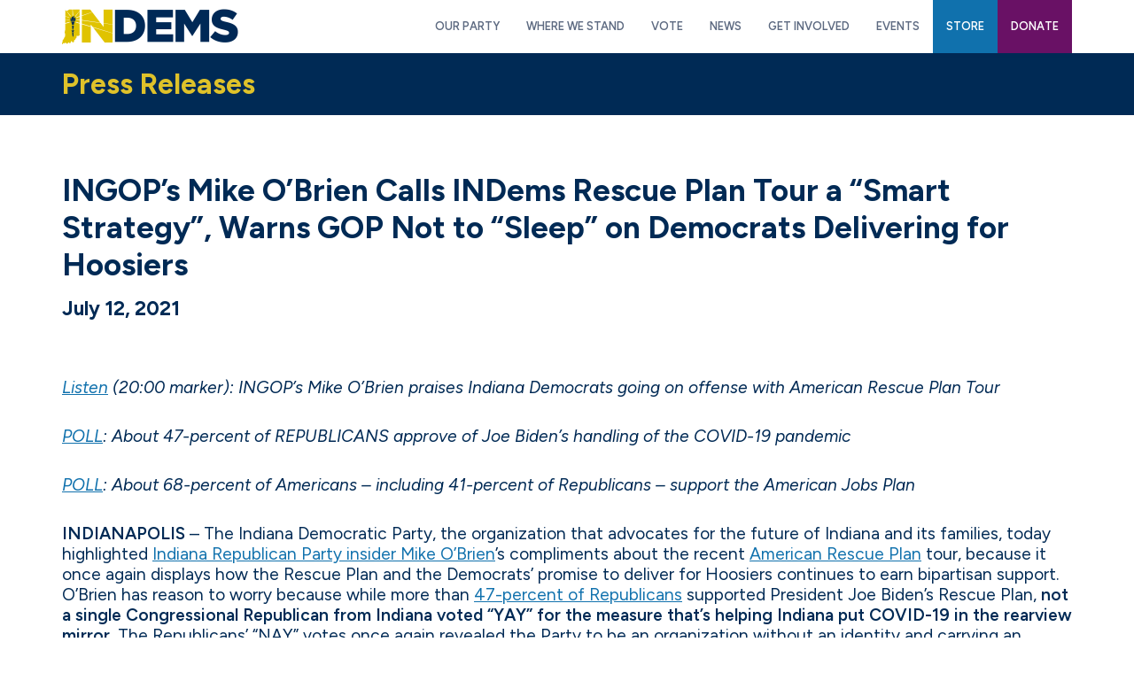

--- FILE ---
content_type: text/html; charset=UTF-8
request_url: https://indems.org/press-release/ingops-mike-obrien-calls-indems-rescue-plan-tour-a-smart-strategy-warns-gop-not-to-sleep-on-democrats-delivering-for-hoosiers/
body_size: 14388
content:
<!DOCTYPE html>
<html lang="en">
<head >
<meta charset="UTF-8" />
<meta name="viewport" content="width=device-width, initial-scale=1" />
<meta name='robots' content='index, follow, max-image-preview:large, max-snippet:-1, max-video-preview:-1' />

	<!-- This site is optimized with the Yoast SEO plugin v26.8 - https://yoast.com/product/yoast-seo-wordpress/ -->
	<title>INGOP’s Mike O’Brien Calls INDems Rescue Plan Tour a “Smart Strategy”, Warns GOP Not to “Sleep” on Democrats Delivering for Hoosiers - Indiana Democratic Party</title>
	<link rel="canonical" href="https://indems.org/press-release/ingops-mike-obrien-calls-indems-rescue-plan-tour-a-smart-strategy-warns-gop-not-to-sleep-on-democrats-delivering-for-hoosiers/" />
	<meta property="og:locale" content="en_US" />
	<meta property="og:type" content="article" />
	<meta property="og:title" content="INGOP’s Mike O’Brien Calls INDems Rescue Plan Tour a “Smart Strategy”, Warns GOP Not to “Sleep” on Democrats Delivering for Hoosiers - Indiana Democratic Party" />
	<meta property="og:description" content="Listen (20:00 marker): INGOP’s Mike O’Brien praises Indiana Democrats going on offense with American Rescue Plan Tour&nbsp; POLL: About 47-percent of REPUBLICANS approve of Joe Biden’s handling of the COVID-19 pandemic&nbsp; POLL: About 68-percent of Americans &#8211; including 41-percent of Republicans &#8211; support the American Jobs Plan INDIANAPOLIS &#8211; The Indiana Democratic Party, the organization [&hellip;]" />
	<meta property="og:url" content="https://indems.org/press-release/ingops-mike-obrien-calls-indems-rescue-plan-tour-a-smart-strategy-warns-gop-not-to-sleep-on-democrats-delivering-for-hoosiers/" />
	<meta property="og:site_name" content="Indiana Democratic Party" />
	<meta property="article:publisher" content="https://www.facebook.com/indems" />
	<meta property="og:image" content="https://lh5.googleusercontent.com/B3dyP1RK-Ru8IcovDYI0O1fwS_nzB9vnmlEYkgz8a13JcvleDNLPWCTfSByxIGHfpLjF6CTzaG9hw3QxT6EfxGANfvdhUyUXNV4xjvrk_lR_SoQywnhopq0q_sQp3smdUf8LZDFw" />
	<meta name="twitter:card" content="summary_large_image" />
	<meta name="twitter:site" content="@INDems" />
	<meta name="twitter:label1" content="Est. reading time" />
	<meta name="twitter:data1" content="3 minutes" />
	<script type="application/ld+json" class="yoast-schema-graph">{"@context":"https://schema.org","@graph":[{"@type":"WebPage","@id":"https://indems.org/press-release/ingops-mike-obrien-calls-indems-rescue-plan-tour-a-smart-strategy-warns-gop-not-to-sleep-on-democrats-delivering-for-hoosiers/","url":"https://indems.org/press-release/ingops-mike-obrien-calls-indems-rescue-plan-tour-a-smart-strategy-warns-gop-not-to-sleep-on-democrats-delivering-for-hoosiers/","name":"INGOP’s Mike O’Brien Calls INDems Rescue Plan Tour a “Smart Strategy”, Warns GOP Not to “Sleep” on Democrats Delivering for Hoosiers - Indiana Democratic Party","isPartOf":{"@id":"https://indems.org/#website"},"primaryImageOfPage":{"@id":"https://indems.org/press-release/ingops-mike-obrien-calls-indems-rescue-plan-tour-a-smart-strategy-warns-gop-not-to-sleep-on-democrats-delivering-for-hoosiers/#primaryimage"},"image":{"@id":"https://indems.org/press-release/ingops-mike-obrien-calls-indems-rescue-plan-tour-a-smart-strategy-warns-gop-not-to-sleep-on-democrats-delivering-for-hoosiers/#primaryimage"},"thumbnailUrl":"https://lh5.googleusercontent.com/B3dyP1RK-Ru8IcovDYI0O1fwS_nzB9vnmlEYkgz8a13JcvleDNLPWCTfSByxIGHfpLjF6CTzaG9hw3QxT6EfxGANfvdhUyUXNV4xjvrk_lR_SoQywnhopq0q_sQp3smdUf8LZDFw","datePublished":"2021-07-12T13:29:51+00:00","breadcrumb":{"@id":"https://indems.org/press-release/ingops-mike-obrien-calls-indems-rescue-plan-tour-a-smart-strategy-warns-gop-not-to-sleep-on-democrats-delivering-for-hoosiers/#breadcrumb"},"inLanguage":"en","potentialAction":[{"@type":"ReadAction","target":["https://indems.org/press-release/ingops-mike-obrien-calls-indems-rescue-plan-tour-a-smart-strategy-warns-gop-not-to-sleep-on-democrats-delivering-for-hoosiers/"]}]},{"@type":"ImageObject","inLanguage":"en","@id":"https://indems.org/press-release/ingops-mike-obrien-calls-indems-rescue-plan-tour-a-smart-strategy-warns-gop-not-to-sleep-on-democrats-delivering-for-hoosiers/#primaryimage","url":"https://lh5.googleusercontent.com/B3dyP1RK-Ru8IcovDYI0O1fwS_nzB9vnmlEYkgz8a13JcvleDNLPWCTfSByxIGHfpLjF6CTzaG9hw3QxT6EfxGANfvdhUyUXNV4xjvrk_lR_SoQywnhopq0q_sQp3smdUf8LZDFw","contentUrl":"https://lh5.googleusercontent.com/B3dyP1RK-Ru8IcovDYI0O1fwS_nzB9vnmlEYkgz8a13JcvleDNLPWCTfSByxIGHfpLjF6CTzaG9hw3QxT6EfxGANfvdhUyUXNV4xjvrk_lR_SoQywnhopq0q_sQp3smdUf8LZDFw"},{"@type":"BreadcrumbList","@id":"https://indems.org/press-release/ingops-mike-obrien-calls-indems-rescue-plan-tour-a-smart-strategy-warns-gop-not-to-sleep-on-democrats-delivering-for-hoosiers/#breadcrumb","itemListElement":[{"@type":"ListItem","position":1,"name":"Home","item":"https://indems.org/"},{"@type":"ListItem","position":2,"name":"INGOP’s Mike O’Brien Calls INDems Rescue Plan Tour a “Smart Strategy”, Warns GOP Not to “Sleep” on Democrats Delivering for Hoosiers"}]},{"@type":"WebSite","@id":"https://indems.org/#website","url":"https://indems.org/","name":"Indiana Democratic Party","description":"Reigniting Hoosier Pride","publisher":{"@id":"https://indems.org/#organization"},"potentialAction":[{"@type":"SearchAction","target":{"@type":"EntryPoint","urlTemplate":"https://indems.org/?s={search_term_string}"},"query-input":{"@type":"PropertyValueSpecification","valueRequired":true,"valueName":"search_term_string"}}],"inLanguage":"en"},{"@type":"Organization","@id":"https://indems.org/#organization","name":"Indiana Democratic Party","url":"https://indems.org/","logo":{"@type":"ImageObject","inLanguage":"en","@id":"https://indems.org/#/schema/logo/image/","url":"https://indems.org/wp-content/uploads/2023/08/nav-logo.png","contentUrl":"https://indems.org/wp-content/uploads/2023/08/nav-logo.png","width":398,"height":120,"caption":"Indiana Democratic Party"},"image":{"@id":"https://indems.org/#/schema/logo/image/"},"sameAs":["https://www.facebook.com/indems","https://x.com/INDems"]}]}</script>
	<!-- / Yoast SEO plugin. -->


<link rel='dns-prefetch' href='//fonts.googleapis.com' />
<link rel="alternate" type="application/rss+xml" title="Indiana Democratic Party &raquo; Feed" href="https://indems.org/feed/" />
<link rel="alternate" type="application/rss+xml" title="Indiana Democratic Party &raquo; Comments Feed" href="https://indems.org/comments/feed/" />
<link rel="alternate" title="oEmbed (JSON)" type="application/json+oembed" href="https://indems.org/wp-json/oembed/1.0/embed?url=https%3A%2F%2Findems.org%2Fpress-release%2Fingops-mike-obrien-calls-indems-rescue-plan-tour-a-smart-strategy-warns-gop-not-to-sleep-on-democrats-delivering-for-hoosiers%2F" />
<link rel="alternate" title="oEmbed (XML)" type="text/xml+oembed" href="https://indems.org/wp-json/oembed/1.0/embed?url=https%3A%2F%2Findems.org%2Fpress-release%2Fingops-mike-obrien-calls-indems-rescue-plan-tour-a-smart-strategy-warns-gop-not-to-sleep-on-democrats-delivering-for-hoosiers%2F&#038;format=xml" />
<style id='wp-img-auto-sizes-contain-inline-css'>
img:is([sizes=auto i],[sizes^="auto," i]){contain-intrinsic-size:3000px 1500px}
/*# sourceURL=wp-img-auto-sizes-contain-inline-css */
</style>
<link rel='stylesheet' id='altitude-pro-css' href='https://indems.org/wp-content/themes/altitude-pro/style.css?ver=1.5.0' media='all' />
<style id='wp-emoji-styles-inline-css'>

	img.wp-smiley, img.emoji {
		display: inline !important;
		border: none !important;
		box-shadow: none !important;
		height: 1em !important;
		width: 1em !important;
		margin: 0 0.07em !important;
		vertical-align: -0.1em !important;
		background: none !important;
		padding: 0 !important;
	}
/*# sourceURL=wp-emoji-styles-inline-css */
</style>
<style id='wp-block-library-inline-css'>
:root{--wp-block-synced-color:#7a00df;--wp-block-synced-color--rgb:122,0,223;--wp-bound-block-color:var(--wp-block-synced-color);--wp-editor-canvas-background:#ddd;--wp-admin-theme-color:#007cba;--wp-admin-theme-color--rgb:0,124,186;--wp-admin-theme-color-darker-10:#006ba1;--wp-admin-theme-color-darker-10--rgb:0,107,160.5;--wp-admin-theme-color-darker-20:#005a87;--wp-admin-theme-color-darker-20--rgb:0,90,135;--wp-admin-border-width-focus:2px}@media (min-resolution:192dpi){:root{--wp-admin-border-width-focus:1.5px}}.wp-element-button{cursor:pointer}:root .has-very-light-gray-background-color{background-color:#eee}:root .has-very-dark-gray-background-color{background-color:#313131}:root .has-very-light-gray-color{color:#eee}:root .has-very-dark-gray-color{color:#313131}:root .has-vivid-green-cyan-to-vivid-cyan-blue-gradient-background{background:linear-gradient(135deg,#00d084,#0693e3)}:root .has-purple-crush-gradient-background{background:linear-gradient(135deg,#34e2e4,#4721fb 50%,#ab1dfe)}:root .has-hazy-dawn-gradient-background{background:linear-gradient(135deg,#faaca8,#dad0ec)}:root .has-subdued-olive-gradient-background{background:linear-gradient(135deg,#fafae1,#67a671)}:root .has-atomic-cream-gradient-background{background:linear-gradient(135deg,#fdd79a,#004a59)}:root .has-nightshade-gradient-background{background:linear-gradient(135deg,#330968,#31cdcf)}:root .has-midnight-gradient-background{background:linear-gradient(135deg,#020381,#2874fc)}:root{--wp--preset--font-size--normal:16px;--wp--preset--font-size--huge:42px}.has-regular-font-size{font-size:1em}.has-larger-font-size{font-size:2.625em}.has-normal-font-size{font-size:var(--wp--preset--font-size--normal)}.has-huge-font-size{font-size:var(--wp--preset--font-size--huge)}.has-text-align-center{text-align:center}.has-text-align-left{text-align:left}.has-text-align-right{text-align:right}.has-fit-text{white-space:nowrap!important}#end-resizable-editor-section{display:none}.aligncenter{clear:both}.items-justified-left{justify-content:flex-start}.items-justified-center{justify-content:center}.items-justified-right{justify-content:flex-end}.items-justified-space-between{justify-content:space-between}.screen-reader-text{border:0;clip-path:inset(50%);height:1px;margin:-1px;overflow:hidden;padding:0;position:absolute;width:1px;word-wrap:normal!important}.screen-reader-text:focus{background-color:#ddd;clip-path:none;color:#444;display:block;font-size:1em;height:auto;left:5px;line-height:normal;padding:15px 23px 14px;text-decoration:none;top:5px;width:auto;z-index:100000}html :where(.has-border-color){border-style:solid}html :where([style*=border-top-color]){border-top-style:solid}html :where([style*=border-right-color]){border-right-style:solid}html :where([style*=border-bottom-color]){border-bottom-style:solid}html :where([style*=border-left-color]){border-left-style:solid}html :where([style*=border-width]){border-style:solid}html :where([style*=border-top-width]){border-top-style:solid}html :where([style*=border-right-width]){border-right-style:solid}html :where([style*=border-bottom-width]){border-bottom-style:solid}html :where([style*=border-left-width]){border-left-style:solid}html :where(img[class*=wp-image-]){height:auto;max-width:100%}:where(figure){margin:0 0 1em}html :where(.is-position-sticky){--wp-admin--admin-bar--position-offset:var(--wp-admin--admin-bar--height,0px)}@media screen and (max-width:600px){html :where(.is-position-sticky){--wp-admin--admin-bar--position-offset:0px}}

/*# sourceURL=wp-block-library-inline-css */
</style><style id='wp-block-image-inline-css'>
.wp-block-image>a,.wp-block-image>figure>a{display:inline-block}.wp-block-image img{box-sizing:border-box;height:auto;max-width:100%;vertical-align:bottom}@media not (prefers-reduced-motion){.wp-block-image img.hide{visibility:hidden}.wp-block-image img.show{animation:show-content-image .4s}}.wp-block-image[style*=border-radius] img,.wp-block-image[style*=border-radius]>a{border-radius:inherit}.wp-block-image.has-custom-border img{box-sizing:border-box}.wp-block-image.aligncenter{text-align:center}.wp-block-image.alignfull>a,.wp-block-image.alignwide>a{width:100%}.wp-block-image.alignfull img,.wp-block-image.alignwide img{height:auto;width:100%}.wp-block-image .aligncenter,.wp-block-image .alignleft,.wp-block-image .alignright,.wp-block-image.aligncenter,.wp-block-image.alignleft,.wp-block-image.alignright{display:table}.wp-block-image .aligncenter>figcaption,.wp-block-image .alignleft>figcaption,.wp-block-image .alignright>figcaption,.wp-block-image.aligncenter>figcaption,.wp-block-image.alignleft>figcaption,.wp-block-image.alignright>figcaption{caption-side:bottom;display:table-caption}.wp-block-image .alignleft{float:left;margin:.5em 1em .5em 0}.wp-block-image .alignright{float:right;margin:.5em 0 .5em 1em}.wp-block-image .aligncenter{margin-left:auto;margin-right:auto}.wp-block-image :where(figcaption){margin-bottom:1em;margin-top:.5em}.wp-block-image.is-style-circle-mask img{border-radius:9999px}@supports ((-webkit-mask-image:none) or (mask-image:none)) or (-webkit-mask-image:none){.wp-block-image.is-style-circle-mask img{border-radius:0;-webkit-mask-image:url('data:image/svg+xml;utf8,<svg viewBox="0 0 100 100" xmlns="http://www.w3.org/2000/svg"><circle cx="50" cy="50" r="50"/></svg>');mask-image:url('data:image/svg+xml;utf8,<svg viewBox="0 0 100 100" xmlns="http://www.w3.org/2000/svg"><circle cx="50" cy="50" r="50"/></svg>');mask-mode:alpha;-webkit-mask-position:center;mask-position:center;-webkit-mask-repeat:no-repeat;mask-repeat:no-repeat;-webkit-mask-size:contain;mask-size:contain}}:root :where(.wp-block-image.is-style-rounded img,.wp-block-image .is-style-rounded img){border-radius:9999px}.wp-block-image figure{margin:0}.wp-lightbox-container{display:flex;flex-direction:column;position:relative}.wp-lightbox-container img{cursor:zoom-in}.wp-lightbox-container img:hover+button{opacity:1}.wp-lightbox-container button{align-items:center;backdrop-filter:blur(16px) saturate(180%);background-color:#5a5a5a40;border:none;border-radius:4px;cursor:zoom-in;display:flex;height:20px;justify-content:center;opacity:0;padding:0;position:absolute;right:16px;text-align:center;top:16px;width:20px;z-index:100}@media not (prefers-reduced-motion){.wp-lightbox-container button{transition:opacity .2s ease}}.wp-lightbox-container button:focus-visible{outline:3px auto #5a5a5a40;outline:3px auto -webkit-focus-ring-color;outline-offset:3px}.wp-lightbox-container button:hover{cursor:pointer;opacity:1}.wp-lightbox-container button:focus{opacity:1}.wp-lightbox-container button:focus,.wp-lightbox-container button:hover,.wp-lightbox-container button:not(:hover):not(:active):not(.has-background){background-color:#5a5a5a40;border:none}.wp-lightbox-overlay{box-sizing:border-box;cursor:zoom-out;height:100vh;left:0;overflow:hidden;position:fixed;top:0;visibility:hidden;width:100%;z-index:100000}.wp-lightbox-overlay .close-button{align-items:center;cursor:pointer;display:flex;justify-content:center;min-height:40px;min-width:40px;padding:0;position:absolute;right:calc(env(safe-area-inset-right) + 16px);top:calc(env(safe-area-inset-top) + 16px);z-index:5000000}.wp-lightbox-overlay .close-button:focus,.wp-lightbox-overlay .close-button:hover,.wp-lightbox-overlay .close-button:not(:hover):not(:active):not(.has-background){background:none;border:none}.wp-lightbox-overlay .lightbox-image-container{height:var(--wp--lightbox-container-height);left:50%;overflow:hidden;position:absolute;top:50%;transform:translate(-50%,-50%);transform-origin:top left;width:var(--wp--lightbox-container-width);z-index:9999999999}.wp-lightbox-overlay .wp-block-image{align-items:center;box-sizing:border-box;display:flex;height:100%;justify-content:center;margin:0;position:relative;transform-origin:0 0;width:100%;z-index:3000000}.wp-lightbox-overlay .wp-block-image img{height:var(--wp--lightbox-image-height);min-height:var(--wp--lightbox-image-height);min-width:var(--wp--lightbox-image-width);width:var(--wp--lightbox-image-width)}.wp-lightbox-overlay .wp-block-image figcaption{display:none}.wp-lightbox-overlay button{background:none;border:none}.wp-lightbox-overlay .scrim{background-color:#fff;height:100%;opacity:.9;position:absolute;width:100%;z-index:2000000}.wp-lightbox-overlay.active{visibility:visible}@media not (prefers-reduced-motion){.wp-lightbox-overlay.active{animation:turn-on-visibility .25s both}.wp-lightbox-overlay.active img{animation:turn-on-visibility .35s both}.wp-lightbox-overlay.show-closing-animation:not(.active){animation:turn-off-visibility .35s both}.wp-lightbox-overlay.show-closing-animation:not(.active) img{animation:turn-off-visibility .25s both}.wp-lightbox-overlay.zoom.active{animation:none;opacity:1;visibility:visible}.wp-lightbox-overlay.zoom.active .lightbox-image-container{animation:lightbox-zoom-in .4s}.wp-lightbox-overlay.zoom.active .lightbox-image-container img{animation:none}.wp-lightbox-overlay.zoom.active .scrim{animation:turn-on-visibility .4s forwards}.wp-lightbox-overlay.zoom.show-closing-animation:not(.active){animation:none}.wp-lightbox-overlay.zoom.show-closing-animation:not(.active) .lightbox-image-container{animation:lightbox-zoom-out .4s}.wp-lightbox-overlay.zoom.show-closing-animation:not(.active) .lightbox-image-container img{animation:none}.wp-lightbox-overlay.zoom.show-closing-animation:not(.active) .scrim{animation:turn-off-visibility .4s forwards}}@keyframes show-content-image{0%{visibility:hidden}99%{visibility:hidden}to{visibility:visible}}@keyframes turn-on-visibility{0%{opacity:0}to{opacity:1}}@keyframes turn-off-visibility{0%{opacity:1;visibility:visible}99%{opacity:0;visibility:visible}to{opacity:0;visibility:hidden}}@keyframes lightbox-zoom-in{0%{transform:translate(calc((-100vw + var(--wp--lightbox-scrollbar-width))/2 + var(--wp--lightbox-initial-left-position)),calc(-50vh + var(--wp--lightbox-initial-top-position))) scale(var(--wp--lightbox-scale))}to{transform:translate(-50%,-50%) scale(1)}}@keyframes lightbox-zoom-out{0%{transform:translate(-50%,-50%) scale(1);visibility:visible}99%{visibility:visible}to{transform:translate(calc((-100vw + var(--wp--lightbox-scrollbar-width))/2 + var(--wp--lightbox-initial-left-position)),calc(-50vh + var(--wp--lightbox-initial-top-position))) scale(var(--wp--lightbox-scale));visibility:hidden}}
/*# sourceURL=https://indems.org/wp-includes/blocks/image/style.min.css */
</style>
<style id='global-styles-inline-css'>
:root{--wp--preset--aspect-ratio--square: 1;--wp--preset--aspect-ratio--4-3: 4/3;--wp--preset--aspect-ratio--3-4: 3/4;--wp--preset--aspect-ratio--3-2: 3/2;--wp--preset--aspect-ratio--2-3: 2/3;--wp--preset--aspect-ratio--16-9: 16/9;--wp--preset--aspect-ratio--9-16: 9/16;--wp--preset--color--black: #000000;--wp--preset--color--cyan-bluish-gray: #abb8c3;--wp--preset--color--white: #ffffff;--wp--preset--color--pale-pink: #f78da7;--wp--preset--color--vivid-red: #cf2e2e;--wp--preset--color--luminous-vivid-orange: #ff6900;--wp--preset--color--luminous-vivid-amber: #fcb900;--wp--preset--color--light-green-cyan: #7bdcb5;--wp--preset--color--vivid-green-cyan: #00d084;--wp--preset--color--pale-cyan-blue: #8ed1fc;--wp--preset--color--vivid-cyan-blue: #0693e3;--wp--preset--color--vivid-purple: #9b51e0;--wp--preset--color--navy: #002a55;--wp--preset--color--goldenrod: #dfc22a;--wp--preset--color--purple: #691165;--wp--preset--color--lightblue: #1071ad;--wp--preset--color--grey: #b2b0b1;--wp--preset--color--lightgrey: #eaeaea;--wp--preset--gradient--vivid-cyan-blue-to-vivid-purple: linear-gradient(135deg,rgb(6,147,227) 0%,rgb(155,81,224) 100%);--wp--preset--gradient--light-green-cyan-to-vivid-green-cyan: linear-gradient(135deg,rgb(122,220,180) 0%,rgb(0,208,130) 100%);--wp--preset--gradient--luminous-vivid-amber-to-luminous-vivid-orange: linear-gradient(135deg,rgb(252,185,0) 0%,rgb(255,105,0) 100%);--wp--preset--gradient--luminous-vivid-orange-to-vivid-red: linear-gradient(135deg,rgb(255,105,0) 0%,rgb(207,46,46) 100%);--wp--preset--gradient--very-light-gray-to-cyan-bluish-gray: linear-gradient(135deg,rgb(238,238,238) 0%,rgb(169,184,195) 100%);--wp--preset--gradient--cool-to-warm-spectrum: linear-gradient(135deg,rgb(74,234,220) 0%,rgb(151,120,209) 20%,rgb(207,42,186) 40%,rgb(238,44,130) 60%,rgb(251,105,98) 80%,rgb(254,248,76) 100%);--wp--preset--gradient--blush-light-purple: linear-gradient(135deg,rgb(255,206,236) 0%,rgb(152,150,240) 100%);--wp--preset--gradient--blush-bordeaux: linear-gradient(135deg,rgb(254,205,165) 0%,rgb(254,45,45) 50%,rgb(107,0,62) 100%);--wp--preset--gradient--luminous-dusk: linear-gradient(135deg,rgb(255,203,112) 0%,rgb(199,81,192) 50%,rgb(65,88,208) 100%);--wp--preset--gradient--pale-ocean: linear-gradient(135deg,rgb(255,245,203) 0%,rgb(182,227,212) 50%,rgb(51,167,181) 100%);--wp--preset--gradient--electric-grass: linear-gradient(135deg,rgb(202,248,128) 0%,rgb(113,206,126) 100%);--wp--preset--gradient--midnight: linear-gradient(135deg,rgb(2,3,129) 0%,rgb(40,116,252) 100%);--wp--preset--font-size--small: 16px;--wp--preset--font-size--medium: 20px;--wp--preset--font-size--large: 24px;--wp--preset--font-size--x-large: 42px;--wp--preset--font-size--normal: 20px;--wp--preset--font-size--larger: 28px;--wp--preset--spacing--20: 0.44rem;--wp--preset--spacing--30: 0.67rem;--wp--preset--spacing--40: 1rem;--wp--preset--spacing--50: 1.5rem;--wp--preset--spacing--60: 2.25rem;--wp--preset--spacing--70: 3.38rem;--wp--preset--spacing--80: 5.06rem;--wp--preset--shadow--natural: 6px 6px 9px rgba(0, 0, 0, 0.2);--wp--preset--shadow--deep: 12px 12px 50px rgba(0, 0, 0, 0.4);--wp--preset--shadow--sharp: 6px 6px 0px rgba(0, 0, 0, 0.2);--wp--preset--shadow--outlined: 6px 6px 0px -3px rgb(255, 255, 255), 6px 6px rgb(0, 0, 0);--wp--preset--shadow--crisp: 6px 6px 0px rgb(0, 0, 0);}:where(.is-layout-flex){gap: 0.5em;}:where(.is-layout-grid){gap: 0.5em;}body .is-layout-flex{display: flex;}.is-layout-flex{flex-wrap: wrap;align-items: center;}.is-layout-flex > :is(*, div){margin: 0;}body .is-layout-grid{display: grid;}.is-layout-grid > :is(*, div){margin: 0;}:where(.wp-block-columns.is-layout-flex){gap: 2em;}:where(.wp-block-columns.is-layout-grid){gap: 2em;}:where(.wp-block-post-template.is-layout-flex){gap: 1.25em;}:where(.wp-block-post-template.is-layout-grid){gap: 1.25em;}.has-black-color{color: var(--wp--preset--color--black) !important;}.has-cyan-bluish-gray-color{color: var(--wp--preset--color--cyan-bluish-gray) !important;}.has-white-color{color: var(--wp--preset--color--white) !important;}.has-pale-pink-color{color: var(--wp--preset--color--pale-pink) !important;}.has-vivid-red-color{color: var(--wp--preset--color--vivid-red) !important;}.has-luminous-vivid-orange-color{color: var(--wp--preset--color--luminous-vivid-orange) !important;}.has-luminous-vivid-amber-color{color: var(--wp--preset--color--luminous-vivid-amber) !important;}.has-light-green-cyan-color{color: var(--wp--preset--color--light-green-cyan) !important;}.has-vivid-green-cyan-color{color: var(--wp--preset--color--vivid-green-cyan) !important;}.has-pale-cyan-blue-color{color: var(--wp--preset--color--pale-cyan-blue) !important;}.has-vivid-cyan-blue-color{color: var(--wp--preset--color--vivid-cyan-blue) !important;}.has-vivid-purple-color{color: var(--wp--preset--color--vivid-purple) !important;}.has-black-background-color{background-color: var(--wp--preset--color--black) !important;}.has-cyan-bluish-gray-background-color{background-color: var(--wp--preset--color--cyan-bluish-gray) !important;}.has-white-background-color{background-color: var(--wp--preset--color--white) !important;}.has-pale-pink-background-color{background-color: var(--wp--preset--color--pale-pink) !important;}.has-vivid-red-background-color{background-color: var(--wp--preset--color--vivid-red) !important;}.has-luminous-vivid-orange-background-color{background-color: var(--wp--preset--color--luminous-vivid-orange) !important;}.has-luminous-vivid-amber-background-color{background-color: var(--wp--preset--color--luminous-vivid-amber) !important;}.has-light-green-cyan-background-color{background-color: var(--wp--preset--color--light-green-cyan) !important;}.has-vivid-green-cyan-background-color{background-color: var(--wp--preset--color--vivid-green-cyan) !important;}.has-pale-cyan-blue-background-color{background-color: var(--wp--preset--color--pale-cyan-blue) !important;}.has-vivid-cyan-blue-background-color{background-color: var(--wp--preset--color--vivid-cyan-blue) !important;}.has-vivid-purple-background-color{background-color: var(--wp--preset--color--vivid-purple) !important;}.has-black-border-color{border-color: var(--wp--preset--color--black) !important;}.has-cyan-bluish-gray-border-color{border-color: var(--wp--preset--color--cyan-bluish-gray) !important;}.has-white-border-color{border-color: var(--wp--preset--color--white) !important;}.has-pale-pink-border-color{border-color: var(--wp--preset--color--pale-pink) !important;}.has-vivid-red-border-color{border-color: var(--wp--preset--color--vivid-red) !important;}.has-luminous-vivid-orange-border-color{border-color: var(--wp--preset--color--luminous-vivid-orange) !important;}.has-luminous-vivid-amber-border-color{border-color: var(--wp--preset--color--luminous-vivid-amber) !important;}.has-light-green-cyan-border-color{border-color: var(--wp--preset--color--light-green-cyan) !important;}.has-vivid-green-cyan-border-color{border-color: var(--wp--preset--color--vivid-green-cyan) !important;}.has-pale-cyan-blue-border-color{border-color: var(--wp--preset--color--pale-cyan-blue) !important;}.has-vivid-cyan-blue-border-color{border-color: var(--wp--preset--color--vivid-cyan-blue) !important;}.has-vivid-purple-border-color{border-color: var(--wp--preset--color--vivid-purple) !important;}.has-vivid-cyan-blue-to-vivid-purple-gradient-background{background: var(--wp--preset--gradient--vivid-cyan-blue-to-vivid-purple) !important;}.has-light-green-cyan-to-vivid-green-cyan-gradient-background{background: var(--wp--preset--gradient--light-green-cyan-to-vivid-green-cyan) !important;}.has-luminous-vivid-amber-to-luminous-vivid-orange-gradient-background{background: var(--wp--preset--gradient--luminous-vivid-amber-to-luminous-vivid-orange) !important;}.has-luminous-vivid-orange-to-vivid-red-gradient-background{background: var(--wp--preset--gradient--luminous-vivid-orange-to-vivid-red) !important;}.has-very-light-gray-to-cyan-bluish-gray-gradient-background{background: var(--wp--preset--gradient--very-light-gray-to-cyan-bluish-gray) !important;}.has-cool-to-warm-spectrum-gradient-background{background: var(--wp--preset--gradient--cool-to-warm-spectrum) !important;}.has-blush-light-purple-gradient-background{background: var(--wp--preset--gradient--blush-light-purple) !important;}.has-blush-bordeaux-gradient-background{background: var(--wp--preset--gradient--blush-bordeaux) !important;}.has-luminous-dusk-gradient-background{background: var(--wp--preset--gradient--luminous-dusk) !important;}.has-pale-ocean-gradient-background{background: var(--wp--preset--gradient--pale-ocean) !important;}.has-electric-grass-gradient-background{background: var(--wp--preset--gradient--electric-grass) !important;}.has-midnight-gradient-background{background: var(--wp--preset--gradient--midnight) !important;}.has-small-font-size{font-size: var(--wp--preset--font-size--small) !important;}.has-medium-font-size{font-size: var(--wp--preset--font-size--medium) !important;}.has-large-font-size{font-size: var(--wp--preset--font-size--large) !important;}.has-x-large-font-size{font-size: var(--wp--preset--font-size--x-large) !important;}
/*# sourceURL=global-styles-inline-css */
</style>

<style id='classic-theme-styles-inline-css'>
/*! This file is auto-generated */
.wp-block-button__link{color:#fff;background-color:#32373c;border-radius:9999px;box-shadow:none;text-decoration:none;padding:calc(.667em + 2px) calc(1.333em + 2px);font-size:1.125em}.wp-block-file__button{background:#32373c;color:#fff;text-decoration:none}
/*# sourceURL=/wp-includes/css/classic-themes.min.css */
</style>
<link rel='stylesheet' id='dashicons-css' href='https://indems.org/wp-includes/css/dashicons.min.css?ver=6.9' media='all' />
<style id="altitude-pro-fonts-css" media="all">/* devanagari */
@font-face {
  font-family: 'Ek Mukta';
  font-style: normal;
  font-weight: 200;
  font-display: swap;
  src: url(/fonts.gstatic.com/s/ekmukta/v25/mem6YaCmzCuv3KJUDI7dU60Ydc1GAK6bt6o.woff2) format('woff2');
  unicode-range: U+0900-097F, U+1CD0-1CF9, U+200C-200D, U+20A8, U+20B9, U+20F0, U+25CC, U+A830-A839, U+A8E0-A8FF, U+11B00-11B09;
}
/* latin-ext */
@font-face {
  font-family: 'Ek Mukta';
  font-style: normal;
  font-weight: 200;
  font-display: swap;
  src: url(/fonts.gstatic.com/s/ekmukta/v25/mem6YaCmzCuv3KJUDI7dU60Xdc1GAK6bt6o.woff2) format('woff2');
  unicode-range: U+0100-02BA, U+02BD-02C5, U+02C7-02CC, U+02CE-02D7, U+02DD-02FF, U+0304, U+0308, U+0329, U+1D00-1DBF, U+1E00-1E9F, U+1EF2-1EFF, U+2020, U+20A0-20AB, U+20AD-20C0, U+2113, U+2C60-2C7F, U+A720-A7FF;
}
/* latin */
@font-face {
  font-family: 'Ek Mukta';
  font-style: normal;
  font-weight: 200;
  font-display: swap;
  src: url(/fonts.gstatic.com/s/ekmukta/v25/mem6YaCmzCuv3KJUDI7dU60Zdc1GAK6b.woff2) format('woff2');
  unicode-range: U+0000-00FF, U+0131, U+0152-0153, U+02BB-02BC, U+02C6, U+02DA, U+02DC, U+0304, U+0308, U+0329, U+2000-206F, U+20AC, U+2122, U+2191, U+2193, U+2212, U+2215, U+FEFF, U+FFFD;
}
/* devanagari */
@font-face {
  font-family: 'Ek Mukta';
  font-style: normal;
  font-weight: 800;
  font-display: swap;
  src: url(/fonts.gstatic.com/s/ekmukta/v25/mem6YaCmzCuv3KJUDI61VK0Ydc1GAK6bt6o.woff2) format('woff2');
  unicode-range: U+0900-097F, U+1CD0-1CF9, U+200C-200D, U+20A8, U+20B9, U+20F0, U+25CC, U+A830-A839, U+A8E0-A8FF, U+11B00-11B09;
}
/* latin-ext */
@font-face {
  font-family: 'Ek Mukta';
  font-style: normal;
  font-weight: 800;
  font-display: swap;
  src: url(/fonts.gstatic.com/s/ekmukta/v25/mem6YaCmzCuv3KJUDI61VK0Xdc1GAK6bt6o.woff2) format('woff2');
  unicode-range: U+0100-02BA, U+02BD-02C5, U+02C7-02CC, U+02CE-02D7, U+02DD-02FF, U+0304, U+0308, U+0329, U+1D00-1DBF, U+1E00-1E9F, U+1EF2-1EFF, U+2020, U+20A0-20AB, U+20AD-20C0, U+2113, U+2C60-2C7F, U+A720-A7FF;
}
/* latin */
@font-face {
  font-family: 'Ek Mukta';
  font-style: normal;
  font-weight: 800;
  font-display: swap;
  src: url(/fonts.gstatic.com/s/ekmukta/v25/mem6YaCmzCuv3KJUDI61VK0Zdc1GAK6b.woff2) format('woff2');
  unicode-range: U+0000-00FF, U+0131, U+0152-0153, U+02BB-02BC, U+02C6, U+02DA, U+02DC, U+0304, U+0308, U+0329, U+2000-206F, U+20AC, U+2122, U+2191, U+2193, U+2212, U+2215, U+FEFF, U+FFFD;
}
</style>
<link rel='stylesheet' id='altitude-pro-gutenberg-css' href='https://indems.org/wp-content/themes/altitude-pro/lib/gutenberg/front-end.css?ver=1.5.0' media='all' />
<style id='altitude-pro-gutenberg-inline-css'>
.gb-block-post-grid .gb-post-grid-items h2 a:hover {
	color: #079bc4;
}

.site-container .wp-block-button__link,
.site-container .wp-block-pullquote.is-style-solid-color {
	background-color: #079bc4;
}

.wp-block-button__link:not(.has-background),
.wp-block-button__link:not(.has-background):focus,
.wp-block-button__link:not(.has-background):hover,
.wp-block-pullquote.is-style-solid-color:not(.has-background) {
	color: #ffffff;
}

.has-theme-primary-background-color,
.has-theme-primary-background-color.wp-block-button__link:focus,
.has-theme-primary-background-color.wp-block-button__link:hover,
.has-theme-primary-background-color.wp-block-button__link:visited,
.has-theme-primary-background-color.wp-block-pullquote.is-style-solid-color {
	color: #ffffff;
}

.has-theme-secondary-background-color,
.has-theme-secondary-background-color.wp-block-button__link:focus,
.has-theme-secondary-background-color.wp-block-button__link:hover,
.has-theme-secondary-background-color.wp-block-button__link:visited,
.has-theme-secondary-background-color.wp-block-pullquote.is-style-solid-color {
	color: #ffffff;
}

.site-container .is-style-outline.wp-block-button__link,
.site-container .is-style-outline .wp-block-button__link {
	background-color: transparent;
	color: #079bc4;
}		.has-small-font-size {
			font-size: 16px !important;
		}		.has-normal-font-size {
			font-size: 20px !important;
		}		.has-large-font-size {
			font-size: 24px !important;
		}		.has-larger-font-size {
			font-size: 28px !important;
		}		.site-container .has-navy-color,
		.site-container .wp-block-button__link.has-navy-color,
		.site-container .is-style-outline .wp-block-button__link.has-navy-color {
			color: #002a55;
		}

		.site-container .has-navy-background-color,
		.site-container .wp-block-button__link.has-navy-background-color,
		.site-container .is-style-outline .wp-block-button__link.has-navy-background-color,
		.site-container .wp-block-pullquote.is-style-solid-color.has-navy-background-color {
			background-color: #002a55;
		}		.site-container .has-goldenrod-color,
		.site-container .wp-block-button__link.has-goldenrod-color,
		.site-container .is-style-outline .wp-block-button__link.has-goldenrod-color {
			color: #dfc22a;
		}

		.site-container .has-goldenrod-background-color,
		.site-container .wp-block-button__link.has-goldenrod-background-color,
		.site-container .is-style-outline .wp-block-button__link.has-goldenrod-background-color,
		.site-container .wp-block-pullquote.is-style-solid-color.has-goldenrod-background-color {
			background-color: #dfc22a;
		}		.site-container .has-purple-color,
		.site-container .wp-block-button__link.has-purple-color,
		.site-container .is-style-outline .wp-block-button__link.has-purple-color {
			color: #691165;
		}

		.site-container .has-purple-background-color,
		.site-container .wp-block-button__link.has-purple-background-color,
		.site-container .is-style-outline .wp-block-button__link.has-purple-background-color,
		.site-container .wp-block-pullquote.is-style-solid-color.has-purple-background-color {
			background-color: #691165;
		}		.site-container .has-lightblue-color,
		.site-container .wp-block-button__link.has-lightblue-color,
		.site-container .is-style-outline .wp-block-button__link.has-lightblue-color {
			color: #1071ad;
		}

		.site-container .has-lightblue-background-color,
		.site-container .wp-block-button__link.has-lightblue-background-color,
		.site-container .is-style-outline .wp-block-button__link.has-lightblue-background-color,
		.site-container .wp-block-pullquote.is-style-solid-color.has-lightblue-background-color {
			background-color: #1071ad;
		}		.site-container .has-grey-color,
		.site-container .wp-block-button__link.has-grey-color,
		.site-container .is-style-outline .wp-block-button__link.has-grey-color {
			color: #b2b0b1;
		}

		.site-container .has-grey-background-color,
		.site-container .wp-block-button__link.has-grey-background-color,
		.site-container .is-style-outline .wp-block-button__link.has-grey-background-color,
		.site-container .wp-block-pullquote.is-style-solid-color.has-grey-background-color {
			background-color: #b2b0b1;
		}		.site-container .has-lightgrey-color,
		.site-container .wp-block-button__link.has-lightgrey-color,
		.site-container .is-style-outline .wp-block-button__link.has-lightgrey-color {
			color: #eaeaea;
		}

		.site-container .has-lightgrey-background-color,
		.site-container .wp-block-button__link.has-lightgrey-background-color,
		.site-container .is-style-outline .wp-block-button__link.has-lightgrey-background-color,
		.site-container .wp-block-pullquote.is-style-solid-color.has-lightgrey-background-color {
			background-color: #eaeaea;
		}		.site-container .has-white-color,
		.site-container .wp-block-button__link.has-white-color,
		.site-container .is-style-outline .wp-block-button__link.has-white-color {
			color: #ffffff;
		}

		.site-container .has-white-background-color,
		.site-container .wp-block-button__link.has-white-background-color,
		.site-container .is-style-outline .wp-block-button__link.has-white-background-color,
		.site-container .wp-block-pullquote.is-style-solid-color.has-white-background-color {
			background-color: #ffffff;
		}
/*# sourceURL=altitude-pro-gutenberg-inline-css */
</style>
<link rel='stylesheet' id='wp-block-paragraph-css' href='https://indems.org/wp-includes/blocks/paragraph/style.min.css?ver=6.9' media='all' />
<script src="https://indems.org/wp-includes/js/jquery/jquery.min.js?ver=3.7.1" id="jquery-core-js"></script>
<script src="https://indems.org/wp-includes/js/jquery/jquery-migrate.min.js?ver=3.4.1" id="jquery-migrate-js"></script>
<link rel="https://api.w.org/" href="https://indems.org/wp-json/" /><link rel="alternate" title="JSON" type="application/json" href="https://indems.org/wp-json/wp/v2/press-release/11838" /><link rel="EditURI" type="application/rsd+xml" title="RSD" href="https://indems.org/xmlrpc.php?rsd" />
<meta name="generator" content="WordPress 6.9" />
<link rel='shortlink' href='https://indems.org/?p=11838' />
<link rel="icon" href="/wp-content/uploads/2023/09/favicon.png" />
<link rel="pingback" href="https://indems.org/xmlrpc.php" />
<link rel="preconnect" href="https://fonts.googleapis.com">
<link rel="preconnect" href="https://fonts.gstatic.com" crossorigin>
<style id="" media="all">/* latin-ext */
@font-face {
  font-family: 'Figtree';
  font-style: italic;
  font-weight: 300;
  font-display: swap;
  src: url(/fonts.gstatic.com/s/figtree/v9/_Xmu-HUzqDCFdgfMm4GNAa5o7Cqcs8-2.woff2) format('woff2');
  unicode-range: U+0100-02BA, U+02BD-02C5, U+02C7-02CC, U+02CE-02D7, U+02DD-02FF, U+0304, U+0308, U+0329, U+1D00-1DBF, U+1E00-1E9F, U+1EF2-1EFF, U+2020, U+20A0-20AB, U+20AD-20C0, U+2113, U+2C60-2C7F, U+A720-A7FF;
}
/* latin */
@font-face {
  font-family: 'Figtree';
  font-style: italic;
  font-weight: 300;
  font-display: swap;
  src: url(/fonts.gstatic.com/s/figtree/v9/_Xmu-HUzqDCFdgfMm4GND65o7Cqcsw.woff2) format('woff2');
  unicode-range: U+0000-00FF, U+0131, U+0152-0153, U+02BB-02BC, U+02C6, U+02DA, U+02DC, U+0304, U+0308, U+0329, U+2000-206F, U+20AC, U+2122, U+2191, U+2193, U+2212, U+2215, U+FEFF, U+FFFD;
}
/* latin-ext */
@font-face {
  font-family: 'Figtree';
  font-style: italic;
  font-weight: 400;
  font-display: swap;
  src: url(/fonts.gstatic.com/s/figtree/v9/_Xmu-HUzqDCFdgfMm4GNAa5o7Cqcs8-2.woff2) format('woff2');
  unicode-range: U+0100-02BA, U+02BD-02C5, U+02C7-02CC, U+02CE-02D7, U+02DD-02FF, U+0304, U+0308, U+0329, U+1D00-1DBF, U+1E00-1E9F, U+1EF2-1EFF, U+2020, U+20A0-20AB, U+20AD-20C0, U+2113, U+2C60-2C7F, U+A720-A7FF;
}
/* latin */
@font-face {
  font-family: 'Figtree';
  font-style: italic;
  font-weight: 400;
  font-display: swap;
  src: url(/fonts.gstatic.com/s/figtree/v9/_Xmu-HUzqDCFdgfMm4GND65o7Cqcsw.woff2) format('woff2');
  unicode-range: U+0000-00FF, U+0131, U+0152-0153, U+02BB-02BC, U+02C6, U+02DA, U+02DC, U+0304, U+0308, U+0329, U+2000-206F, U+20AC, U+2122, U+2191, U+2193, U+2212, U+2215, U+FEFF, U+FFFD;
}
/* latin-ext */
@font-face {
  font-family: 'Figtree';
  font-style: italic;
  font-weight: 500;
  font-display: swap;
  src: url(/fonts.gstatic.com/s/figtree/v9/_Xmu-HUzqDCFdgfMm4GNAa5o7Cqcs8-2.woff2) format('woff2');
  unicode-range: U+0100-02BA, U+02BD-02C5, U+02C7-02CC, U+02CE-02D7, U+02DD-02FF, U+0304, U+0308, U+0329, U+1D00-1DBF, U+1E00-1E9F, U+1EF2-1EFF, U+2020, U+20A0-20AB, U+20AD-20C0, U+2113, U+2C60-2C7F, U+A720-A7FF;
}
/* latin */
@font-face {
  font-family: 'Figtree';
  font-style: italic;
  font-weight: 500;
  font-display: swap;
  src: url(/fonts.gstatic.com/s/figtree/v9/_Xmu-HUzqDCFdgfMm4GND65o7Cqcsw.woff2) format('woff2');
  unicode-range: U+0000-00FF, U+0131, U+0152-0153, U+02BB-02BC, U+02C6, U+02DA, U+02DC, U+0304, U+0308, U+0329, U+2000-206F, U+20AC, U+2122, U+2191, U+2193, U+2212, U+2215, U+FEFF, U+FFFD;
}
/* latin-ext */
@font-face {
  font-family: 'Figtree';
  font-style: italic;
  font-weight: 600;
  font-display: swap;
  src: url(/fonts.gstatic.com/s/figtree/v9/_Xmu-HUzqDCFdgfMm4GNAa5o7Cqcs8-2.woff2) format('woff2');
  unicode-range: U+0100-02BA, U+02BD-02C5, U+02C7-02CC, U+02CE-02D7, U+02DD-02FF, U+0304, U+0308, U+0329, U+1D00-1DBF, U+1E00-1E9F, U+1EF2-1EFF, U+2020, U+20A0-20AB, U+20AD-20C0, U+2113, U+2C60-2C7F, U+A720-A7FF;
}
/* latin */
@font-face {
  font-family: 'Figtree';
  font-style: italic;
  font-weight: 600;
  font-display: swap;
  src: url(/fonts.gstatic.com/s/figtree/v9/_Xmu-HUzqDCFdgfMm4GND65o7Cqcsw.woff2) format('woff2');
  unicode-range: U+0000-00FF, U+0131, U+0152-0153, U+02BB-02BC, U+02C6, U+02DA, U+02DC, U+0304, U+0308, U+0329, U+2000-206F, U+20AC, U+2122, U+2191, U+2193, U+2212, U+2215, U+FEFF, U+FFFD;
}
/* latin-ext */
@font-face {
  font-family: 'Figtree';
  font-style: italic;
  font-weight: 700;
  font-display: swap;
  src: url(/fonts.gstatic.com/s/figtree/v9/_Xmu-HUzqDCFdgfMm4GNAa5o7Cqcs8-2.woff2) format('woff2');
  unicode-range: U+0100-02BA, U+02BD-02C5, U+02C7-02CC, U+02CE-02D7, U+02DD-02FF, U+0304, U+0308, U+0329, U+1D00-1DBF, U+1E00-1E9F, U+1EF2-1EFF, U+2020, U+20A0-20AB, U+20AD-20C0, U+2113, U+2C60-2C7F, U+A720-A7FF;
}
/* latin */
@font-face {
  font-family: 'Figtree';
  font-style: italic;
  font-weight: 700;
  font-display: swap;
  src: url(/fonts.gstatic.com/s/figtree/v9/_Xmu-HUzqDCFdgfMm4GND65o7Cqcsw.woff2) format('woff2');
  unicode-range: U+0000-00FF, U+0131, U+0152-0153, U+02BB-02BC, U+02C6, U+02DA, U+02DC, U+0304, U+0308, U+0329, U+2000-206F, U+20AC, U+2122, U+2191, U+2193, U+2212, U+2215, U+FEFF, U+FFFD;
}
/* latin-ext */
@font-face {
  font-family: 'Figtree';
  font-style: italic;
  font-weight: 800;
  font-display: swap;
  src: url(/fonts.gstatic.com/s/figtree/v9/_Xmu-HUzqDCFdgfMm4GNAa5o7Cqcs8-2.woff2) format('woff2');
  unicode-range: U+0100-02BA, U+02BD-02C5, U+02C7-02CC, U+02CE-02D7, U+02DD-02FF, U+0304, U+0308, U+0329, U+1D00-1DBF, U+1E00-1E9F, U+1EF2-1EFF, U+2020, U+20A0-20AB, U+20AD-20C0, U+2113, U+2C60-2C7F, U+A720-A7FF;
}
/* latin */
@font-face {
  font-family: 'Figtree';
  font-style: italic;
  font-weight: 800;
  font-display: swap;
  src: url(/fonts.gstatic.com/s/figtree/v9/_Xmu-HUzqDCFdgfMm4GND65o7Cqcsw.woff2) format('woff2');
  unicode-range: U+0000-00FF, U+0131, U+0152-0153, U+02BB-02BC, U+02C6, U+02DA, U+02DC, U+0304, U+0308, U+0329, U+2000-206F, U+20AC, U+2122, U+2191, U+2193, U+2212, U+2215, U+FEFF, U+FFFD;
}
/* latin-ext */
@font-face {
  font-family: 'Figtree';
  font-style: normal;
  font-weight: 300;
  font-display: swap;
  src: url(/fonts.gstatic.com/s/figtree/v9/_Xms-HUzqDCFdgfMm4q9DaRvziissg.woff2) format('woff2');
  unicode-range: U+0100-02BA, U+02BD-02C5, U+02C7-02CC, U+02CE-02D7, U+02DD-02FF, U+0304, U+0308, U+0329, U+1D00-1DBF, U+1E00-1E9F, U+1EF2-1EFF, U+2020, U+20A0-20AB, U+20AD-20C0, U+2113, U+2C60-2C7F, U+A720-A7FF;
}
/* latin */
@font-face {
  font-family: 'Figtree';
  font-style: normal;
  font-weight: 300;
  font-display: swap;
  src: url(/fonts.gstatic.com/s/figtree/v9/_Xms-HUzqDCFdgfMm4S9DaRvzig.woff2) format('woff2');
  unicode-range: U+0000-00FF, U+0131, U+0152-0153, U+02BB-02BC, U+02C6, U+02DA, U+02DC, U+0304, U+0308, U+0329, U+2000-206F, U+20AC, U+2122, U+2191, U+2193, U+2212, U+2215, U+FEFF, U+FFFD;
}
/* latin-ext */
@font-face {
  font-family: 'Figtree';
  font-style: normal;
  font-weight: 400;
  font-display: swap;
  src: url(/fonts.gstatic.com/s/figtree/v9/_Xms-HUzqDCFdgfMm4q9DaRvziissg.woff2) format('woff2');
  unicode-range: U+0100-02BA, U+02BD-02C5, U+02C7-02CC, U+02CE-02D7, U+02DD-02FF, U+0304, U+0308, U+0329, U+1D00-1DBF, U+1E00-1E9F, U+1EF2-1EFF, U+2020, U+20A0-20AB, U+20AD-20C0, U+2113, U+2C60-2C7F, U+A720-A7FF;
}
/* latin */
@font-face {
  font-family: 'Figtree';
  font-style: normal;
  font-weight: 400;
  font-display: swap;
  src: url(/fonts.gstatic.com/s/figtree/v9/_Xms-HUzqDCFdgfMm4S9DaRvzig.woff2) format('woff2');
  unicode-range: U+0000-00FF, U+0131, U+0152-0153, U+02BB-02BC, U+02C6, U+02DA, U+02DC, U+0304, U+0308, U+0329, U+2000-206F, U+20AC, U+2122, U+2191, U+2193, U+2212, U+2215, U+FEFF, U+FFFD;
}
/* latin-ext */
@font-face {
  font-family: 'Figtree';
  font-style: normal;
  font-weight: 500;
  font-display: swap;
  src: url(/fonts.gstatic.com/s/figtree/v9/_Xms-HUzqDCFdgfMm4q9DaRvziissg.woff2) format('woff2');
  unicode-range: U+0100-02BA, U+02BD-02C5, U+02C7-02CC, U+02CE-02D7, U+02DD-02FF, U+0304, U+0308, U+0329, U+1D00-1DBF, U+1E00-1E9F, U+1EF2-1EFF, U+2020, U+20A0-20AB, U+20AD-20C0, U+2113, U+2C60-2C7F, U+A720-A7FF;
}
/* latin */
@font-face {
  font-family: 'Figtree';
  font-style: normal;
  font-weight: 500;
  font-display: swap;
  src: url(/fonts.gstatic.com/s/figtree/v9/_Xms-HUzqDCFdgfMm4S9DaRvzig.woff2) format('woff2');
  unicode-range: U+0000-00FF, U+0131, U+0152-0153, U+02BB-02BC, U+02C6, U+02DA, U+02DC, U+0304, U+0308, U+0329, U+2000-206F, U+20AC, U+2122, U+2191, U+2193, U+2212, U+2215, U+FEFF, U+FFFD;
}
/* latin-ext */
@font-face {
  font-family: 'Figtree';
  font-style: normal;
  font-weight: 600;
  font-display: swap;
  src: url(/fonts.gstatic.com/s/figtree/v9/_Xms-HUzqDCFdgfMm4q9DaRvziissg.woff2) format('woff2');
  unicode-range: U+0100-02BA, U+02BD-02C5, U+02C7-02CC, U+02CE-02D7, U+02DD-02FF, U+0304, U+0308, U+0329, U+1D00-1DBF, U+1E00-1E9F, U+1EF2-1EFF, U+2020, U+20A0-20AB, U+20AD-20C0, U+2113, U+2C60-2C7F, U+A720-A7FF;
}
/* latin */
@font-face {
  font-family: 'Figtree';
  font-style: normal;
  font-weight: 600;
  font-display: swap;
  src: url(/fonts.gstatic.com/s/figtree/v9/_Xms-HUzqDCFdgfMm4S9DaRvzig.woff2) format('woff2');
  unicode-range: U+0000-00FF, U+0131, U+0152-0153, U+02BB-02BC, U+02C6, U+02DA, U+02DC, U+0304, U+0308, U+0329, U+2000-206F, U+20AC, U+2122, U+2191, U+2193, U+2212, U+2215, U+FEFF, U+FFFD;
}
/* latin-ext */
@font-face {
  font-family: 'Figtree';
  font-style: normal;
  font-weight: 700;
  font-display: swap;
  src: url(/fonts.gstatic.com/s/figtree/v9/_Xms-HUzqDCFdgfMm4q9DaRvziissg.woff2) format('woff2');
  unicode-range: U+0100-02BA, U+02BD-02C5, U+02C7-02CC, U+02CE-02D7, U+02DD-02FF, U+0304, U+0308, U+0329, U+1D00-1DBF, U+1E00-1E9F, U+1EF2-1EFF, U+2020, U+20A0-20AB, U+20AD-20C0, U+2113, U+2C60-2C7F, U+A720-A7FF;
}
/* latin */
@font-face {
  font-family: 'Figtree';
  font-style: normal;
  font-weight: 700;
  font-display: swap;
  src: url(/fonts.gstatic.com/s/figtree/v9/_Xms-HUzqDCFdgfMm4S9DaRvzig.woff2) format('woff2');
  unicode-range: U+0000-00FF, U+0131, U+0152-0153, U+02BB-02BC, U+02C6, U+02DA, U+02DC, U+0304, U+0308, U+0329, U+2000-206F, U+20AC, U+2122, U+2191, U+2193, U+2212, U+2215, U+FEFF, U+FFFD;
}
/* latin-ext */
@font-face {
  font-family: 'Figtree';
  font-style: normal;
  font-weight: 800;
  font-display: swap;
  src: url(/fonts.gstatic.com/s/figtree/v9/_Xms-HUzqDCFdgfMm4q9DaRvziissg.woff2) format('woff2');
  unicode-range: U+0100-02BA, U+02BD-02C5, U+02C7-02CC, U+02CE-02D7, U+02DD-02FF, U+0304, U+0308, U+0329, U+1D00-1DBF, U+1E00-1E9F, U+1EF2-1EFF, U+2020, U+20A0-20AB, U+20AD-20C0, U+2113, U+2C60-2C7F, U+A720-A7FF;
}
/* latin */
@font-face {
  font-family: 'Figtree';
  font-style: normal;
  font-weight: 800;
  font-display: swap;
  src: url(/fonts.gstatic.com/s/figtree/v9/_Xms-HUzqDCFdgfMm4S9DaRvzig.woff2) format('woff2');
  unicode-range: U+0000-00FF, U+0131, U+0152-0153, U+02BB-02BC, U+02C6, U+02DA, U+02DC, U+0304, U+0308, U+0329, U+2000-206F, U+20AC, U+2122, U+2191, U+2193, U+2212, U+2215, U+FEFF, U+FFFD;
}
</style><style type="text/css">.site-title a { background: url(https://indems.org/wp-content/uploads/2023/08/nav-logo.png) no-repeat !important; }</style>
</head>
<body class="wp-singular press-release-template-default single single-press-release postid-11838 wp-embed-responsive wp-theme-genesis wp-child-theme-altitude-pro custom-header header-image full-width-content genesis-breadcrumbs-hidden genesis-footer-widgets-hidden"><div class="site-container"><ul class="genesis-skip-link"><li><a href="#genesis-content" class="screen-reader-shortcut"> Skip to main content</a></li></ul><header class="site-header"><div class="wrap"><div class="title-area"><p class="site-title"><a href="https://indems.org/">Indiana Democratic Party</a></p><p class="site-description">Reigniting Hoosier Pride</p></div><div class="widget-area header-widget-area"><a class="button purple mobile-donate" href="https://secure.actblue.com/donate/indems?refcode=Web.stickybutton.&amount=25&recurring=1" target="_blank">Donate</a></div><nav class="nav-primary" aria-label="Main" id="genesis-nav-primary"><div class="wrap"><ul id="menu-top-nav" class="menu genesis-nav-menu menu-primary js-superfish"><li id="menu-item-59" class="menu-item menu-item-type-post_type menu-item-object-page menu-item-has-children menu-item-59"><a href="https://indems.org/our-party/"><span >Our Party</span></a>
<ul class="sub-menu">
	<li id="menu-item-60" class="menu-item menu-item-type-post_type menu-item-object-page menu-item-60"><a href="https://indems.org/our-party/elected-officials/"><span >Elected Officials</span></a></li>
	<li id="menu-item-78" class="menu-item menu-item-type-post_type menu-item-object-page menu-item-78"><a href="https://indems.org/our-party/party-leadership/"><span >Party Leadership</span></a></li>
	<li id="menu-item-79" class="menu-item menu-item-type-post_type menu-item-object-page menu-item-79"><a href="https://indems.org/our-party/staff/"><span >Staff</span></a></li>
	<li id="menu-item-14807" class="menu-item menu-item-type-post_type menu-item-object-page menu-item-14807"><a href="https://indems.org/our-party/county-parties/"><span >County Parties</span></a></li>
	<li id="menu-item-14806" class="menu-item menu-item-type-post_type menu-item-object-page menu-item-14806"><a href="https://indems.org/our-party/constituency-caucuses/"><span >Constituency Caucuses</span></a></li>
	<li id="menu-item-16326" class="menu-item menu-item-type-post_type menu-item-object-page menu-item-16326"><a href="https://indems.org/peoples-town-hall-series/"><span >People’s Town Hall Series</span></a></li>
	<li id="menu-item-16373" class="menu-item menu-item-type-post_type menu-item-object-page menu-item-16373"><a href="https://indems.org/ethics-process/"><span >Ethics Process &amp; Code of Conduct</span></a></li>
</ul>
</li>
<li id="menu-item-14785" class="menu-item menu-item-type-post_type menu-item-object-page menu-item-14785"><a href="https://indems.org/where-we-stand/"><span >Where We Stand</span></a></li>
<li id="menu-item-14788" class="menu-item menu-item-type-post_type menu-item-object-page menu-item-14788"><a href="https://indems.org/vote/"><span >Vote</span></a></li>
<li id="menu-item-14751" class="menu-item menu-item-type-post_type menu-item-object-page menu-item-has-children menu-item-14751"><a href="https://indems.org/news/"><span >News</span></a>
<ul class="sub-menu">
	<li id="menu-item-14813" class="menu-item menu-item-type-post_type menu-item-object-page menu-item-14813"><a href="https://indems.org/news/kernel-of-truth/"><span >Kernel of Truth</span></a></li>
	<li id="menu-item-15171" class="menu-item menu-item-type-post_type menu-item-object-page menu-item-15171"><a href="https://indems.org/news/podcasts/"><span >Podcasts</span></a></li>
</ul>
</li>
<li id="menu-item-14793" class="menu-item menu-item-type-post_type menu-item-object-page menu-item-has-children menu-item-14793"><a href="https://indems.org/get-involved/"><span >Get Involved</span></a>
<ul class="sub-menu">
	<li id="menu-item-15265" class="menu-item menu-item-type-post_type menu-item-object-page menu-item-15265"><a href="https://indems.org/our-party/resources/"><span >Resources</span></a></li>
</ul>
</li>
<li id="menu-item-14799" class="menu-item menu-item-type-post_type menu-item-object-page menu-item-has-children menu-item-14799"><a href="https://indems.org/events/"><span >Events</span></a>
<ul class="sub-menu">
	<li id="menu-item-16625" class="menu-item menu-item-type-post_type menu-item-object-page menu-item-16625"><a href="https://indems.org/2026-state-convention-central/"><span >2026 State Convention Central</span></a></li>
	<li id="menu-item-15720" class="menu-item menu-item-type-post_type menu-item-object-page menu-item-15720"><a href="https://indems.org/2026-events-calendar/"><span >2026 Events Calendar</span></a></li>
</ul>
</li>
<li id="menu-item-13" class="lightblue menu-item menu-item-type-custom menu-item-object-custom menu-item-13"><a target="_blank" href="https://store.indems.org/"><span >Store</span></a></li>
<li id="menu-item-14" class="purple donate menu-item menu-item-type-custom menu-item-object-custom menu-item-14"><a target="_blank" href="https://secure.actblue.com/donate/indems?refcode=Web.stickybutton.&#038;amount=25&#038;recurring=1"><span >Donate</span></a></li>
</ul></div></nav></div></header><div class="site-inner">
    <div class="titlebar">
        <div class="wrap">
            <h1 class="figtree">Press Releases</h1>
        </div>
    </div>

    <div class="content-sidebar-wrap">
        <main class="content" id="genesis-content">
            <div class="wrap">
                <div class="single-post-title">
                    <h1 class="post-title">INGOP’s Mike O’Brien Calls INDems Rescue Plan Tour a “Smart Strategy”, Warns GOP Not to “Sleep” on Democrats Delivering for Hoosiers</h1>
                    <h2 class="post-date">July 12, 2021</h2>
                </div>
                
<p><a href="https://www.wfyi.org/programs/indiana-week-in-review/radio/emergency-powers-lawsuit"><em>Listen</em></a><em> (20:00 marker): INGOP’s Mike O’Brien praises Indiana Democrats going on offense with American Rescue Plan Tour&nbsp;</em></p>



<p><a href="https://apnews.com/article/biden-coronavirus-approval-rating-efcc859a21a0ab6c43dfb4157987bf80"><em>POLL</em></a><em>: About 47-percent of REPUBLICANS approve of Joe Biden’s handling of the COVID-19 pandemic&nbsp;</em></p>



<p><a href="https://twitter.com/ryanstruyk/status/1405181945210867712"><em>POLL</em></a><em>: About 68-percent of Americans &#8211; including 41-percent of Republicans &#8211; support the American Jobs Plan</em></p>



<p><strong>INDIANAPOLIS</strong> &#8211; The Indiana Democratic Party, the organization that advocates for the future of Indiana and its families, today highlighted <a href="https://www.wfyi.org/programs/indiana-week-in-review/radio/emergency-powers-lawsuit">Indiana Republican Party insider Mike O’Brien</a>’s compliments about the recent <a href="https://democrats.org/wp-content/uploads/sites/2/2021/03/Indiana-ARP-State-Fact-Sheet.pdf">American Rescue Plan</a> tour, because it once again displays how the Rescue Plan and the Democrats’ promise to deliver for Hoosiers continues to earn bipartisan support. O’Brien has reason to worry because while more than <a href="https://apnews.com/article/biden-coronavirus-approval-rating-efcc859a21a0ab6c43dfb4157987bf80">47-percent of Republicans</a> supported President Joe Biden’s Rescue Plan, <strong>not a single Congressional Republican from Indiana voted “YAY” for the measure that’s helping Indiana put COVID-19 in the rearview mirror. </strong>The Republicans’ “NAY” votes once again revealed the Party to be an organization without an identity and carrying an agenda that only divides Hoosier families.&nbsp;</p>



<p>Here’s what Republican Mike O’Brien had to say:</p>



<figure class="wp-block-image"><img decoding="async" src="https://lh5.googleusercontent.com/B3dyP1RK-Ru8IcovDYI0O1fwS_nzB9vnmlEYkgz8a13JcvleDNLPWCTfSByxIGHfpLjF6CTzaG9hw3QxT6EfxGANfvdhUyUXNV4xjvrk_lR_SoQywnhopq0q_sQp3smdUf8LZDFw" alt=""/></figure>



<p><a href="https://www.wfyi.org/programs/indiana-week-in-review/radio/emergency-powers-lawsuit"><em>Listen (20:00 marker): INGOP’s Mike O’Brien praises Indiana Democrats’ American Rescue Plan tour</em></a></p>



<p><em>“I think it&#8217;s a really smart strategy&#8230;there are large parts of the state that are just&#8230;don&#8217;t feel like they aren&#8217;t represented in the extremes of the party on the national level &#8211; both sides. So if you go, if you&#8217;re an Indiana Democrat &#8211; this is a strategy that Pete Buttigieg used in Iowa, right? I mean, he didn&#8217;t go to Des Moines, he went to little rural areas and hit all these little shops and county seats and built a great campaign off of that. So, he&#8217;s using the same strategy here. Just because we&#8217;ve been in power for 16 years, I&#8217;m one of the few middle-aged Republicans that was a young Republican back when Democrats controlled everything. If you don&#8217;t have the governor&#8217;s office, you&#8217;re kind of out of business, ya know, as a party. It&#8217;s hard to get it back when you do. I hope Republicans are mindful of this and don&#8217;t just sleep on this strategy and this engagement because we won&#8217;t win forever.&#8221;&nbsp; &#8211; </em><strong><em>Mike O’Brien, Indiana Republican panelist</em></strong></p>



<p>Indiana Democrats look to continue its work by delivering the upcoming <a href="https://www.whitehouse.gov/wp-content/uploads/2021/04/AJP-State-Fact-Sheet-IN.pdf?emci=d96a64ab-83a7-eb11-85aa-0050f237abef&amp;emdi=a5a69157-84a7-eb11-85aa-0050f237abef&amp;ceid=13447588">American Jobs Plan</a>, which will revitalize the state’s infrastructure system and create a better tomorrow for the state. The Jobs Plan is needed because as it stands, <strong>Indiana is experiencing a worker shortage due to the Republican Party’s record of losing “</strong><a href="https://www.indystar.com/story/money/2020/11/20/indiana-jobs-state-lost-more-good-jobs-than-gained-study-says/3776278001/"><strong>good jobs</strong></a><strong>” and making Hoosiers work more for less. </strong>This infrastructure package will repair Indiana’s crumbling roads and bridges, expand broadband internet access, eliminate childcare deserts, improve health care access for Indiana’s veterans, and dissolve the state’s “right to work” laws that created the worker shortage in the first place.&nbsp;</p>



<p>Hoosier families will learn about the American Jobs Plan with another statewide tour by the Indiana Democratic Party. Details about the Jobs Plan tour &#8211; including speakers and locations &#8211; are forthcoming.</p>



<p>###</p>
            </div>
			<div class="subpage-spacer"></div>
        </main>
    </div>


</div><div class="site-footer">
    <div class="wrap">
        <div class="footer-signup">
            <img src="/wp-content/uploads/2023/09/im_in.png" alt="I'm In!">
            <div class="footer-signup-embed">
                <div class="formcontainer">
                    <link rel='preload' href='https://d3rse9xjbp8270.cloudfront.net/at.js' as='script' crossorigin='anonymous'>
                    <link rel='preload' href='https://d3rse9xjbp8270.cloudfront.net/at.min.css' as='style'>
                    <script type='text/javascript' src='https://d3rse9xjbp8270.cloudfront.net/at.js' crossorigin='anonymous'></script>
                    <div class="ngp-form" data-form-url="https://actions.ngpvan.com/v1/Forms/ocO-pq1caEmiCiqVmVeq5Q2" data-fastaction-endpoint="https://fastaction.ngpvan.com" data-inline-errors="true" data-fastaction-nologin="true" data-databag-endpoint="https://profile.ngpvan.com" data-databag="everybody" data-mobile-autofocus="false">
                    </div>
                </div>
            </div>
        </div>
        <div class="footer-columns">
            <div class="button-column">
                <a href="https://www.mobilize.us/indems/" target="_blank" class="button goldenrod">Volunteer</a>
                <a href="/run-for-office" class="button lightblue">Run for Office</a>
                <a href="https://secure.actblue.com/donate/indems?refcode=Web.stickybutton.&amount=25&recurring=1" target="_blank" class="button purple">Donate</a>
            </div>
            <div class="nav-column">
                <div class="footer-navigation"><section id="nav_menu-2" class="widget widget_nav_menu"><div class="widget-wrap"><div class="menu-footer-nav-container"><ul id="menu-footer-nav" class="menu"><li id="menu-item-14762" class="menu-item menu-item-type-post_type menu-item-object-page menu-item-14762"><a href="https://indems.org/our-party/">Our Party</a></li>
<li id="menu-item-14817" class="menu-item menu-item-type-post_type menu-item-object-page menu-item-14817"><a href="https://indems.org/where-we-stand/">Where We Stand</a></li>
<li id="menu-item-14816" class="menu-item menu-item-type-post_type menu-item-object-page menu-item-14816"><a href="https://indems.org/vote/">Vote</a></li>
<li id="menu-item-14815" class="menu-item menu-item-type-post_type menu-item-object-page menu-item-14815"><a href="https://indems.org/get-involved/">Get Involved</a></li>
<li id="menu-item-14814" class="menu-item menu-item-type-post_type menu-item-object-page menu-item-has-children menu-item-14814"><a href="https://indems.org/events/">Events</a>
<ul class="sub-menu">
	<li id="menu-item-16624" class="menu-item menu-item-type-post_type menu-item-object-page menu-item-16624"><a href="https://indems.org/2026-state-convention-central/">2026 State Convention Central</a></li>
</ul>
</li>
<li id="menu-item-14761" class="menu-item menu-item-type-post_type menu-item-object-page menu-item-14761"><a href="https://indems.org/news/">News</a></li>
<li id="menu-item-16372" class="menu-item menu-item-type-post_type menu-item-object-page menu-item-16372"><a href="https://indems.org/ethics-process/">Ethics Process &amp; Code of Conduct</a></li>
<li id="menu-item-16393" class="menu-item menu-item-type-post_type menu-item-object-page menu-item-16393"><a href="https://indems.org/our-party/resources/">Resources</a></li>
</ul></div></div></section>
</div>            </div>
            <div class="quick-links">
                <h4>Quick Links</h4>
                                    <a href="/our-party/staff" target="_self">Staff</a>
                                    <a href="https://indems.org/ethics-process/" target="_self">Ethics Process and Code of Conduct</a>
                                    <a href="https://indems.org/our-party/resources/" target="_self">Resources</a>
                            </div>
        </div>
        <div class="address">
            <img src="/wp-content/uploads/2023/09/footer-logo.png" alt="INDEMS">
            <p>INDIANA DEMOCRATIC PARTY</p>
            <p>101 W. Washington St., Suite 1110 East, Indianapolis, IN 46204</p>
            <p>Phone: (317) 231-7100 | <a href="/cdn-cgi/l/email-protection" class="__cf_email__" data-cfemail="7a13141c153a13141e1f17095415081d">[email&#160;protected]</a></p>
            <p>Privacy Policy</p>
        </div>
        <div class="disclaimer">
            <p>Paid for by the Indiana Democratic Party. Not authorized by any candidate or candidate committee.</p>
        </div>
    </div>
</div>
</div><script data-cfasync="false" src="/cdn-cgi/scripts/5c5dd728/cloudflare-static/email-decode.min.js"></script><script type="speculationrules">
{"prefetch":[{"source":"document","where":{"and":[{"href_matches":"/*"},{"not":{"href_matches":["/wp-*.php","/wp-admin/*","/wp-content/uploads/*","/wp-content/*","/wp-content/plugins/*","/wp-content/themes/altitude-pro/*","/wp-content/themes/genesis/*","/*\\?(.+)"]}},{"not":{"selector_matches":"a[rel~=\"nofollow\"]"}},{"not":{"selector_matches":".no-prefetch, .no-prefetch a"}}]},"eagerness":"conservative"}]}
</script>
<script src="https://indems.org/wp-includes/js/hoverIntent.min.js?ver=1.10.2" id="hoverIntent-js"></script>
<script src="https://indems.org/wp-content/themes/genesis/lib/js/menu/superfish.min.js?ver=1.7.10" id="superfish-js"></script>
<script src="https://indems.org/wp-content/themes/genesis/lib/js/menu/superfish.args.min.js?ver=3.6.1" id="superfish-args-js"></script>
<script src="https://indems.org/wp-content/themes/genesis/lib/js/skip-links.min.js?ver=3.6.1" id="skip-links-js"></script>
<script src="https://indems.org/wp-content/themes/altitude-pro/js/global.js?ver=1.5.0" id="altitude-pro-global-js"></script>
<script id="altitude-pro-responsive-menu-js-extra">
var genesis_responsive_menu = {"mainMenu":"","subMenu":"Submenu","menuClasses":{"combine":[".nav-primary",".nav-secondary"]}};
//# sourceURL=altitude-pro-responsive-menu-js-extra
</script>
<script src="https://indems.org/wp-content/themes/altitude-pro/js/responsive-menus.min.js?ver=1.5.0" id="altitude-pro-responsive-menu-js"></script>
<script id="wp-emoji-settings" type="application/json">
{"baseUrl":"https://s.w.org/images/core/emoji/17.0.2/72x72/","ext":".png","svgUrl":"https://s.w.org/images/core/emoji/17.0.2/svg/","svgExt":".svg","source":{"concatemoji":"https://indems.org/wp-includes/js/wp-emoji-release.min.js?ver=6.9"}}
</script>
<script type="module">
/*! This file is auto-generated */
const a=JSON.parse(document.getElementById("wp-emoji-settings").textContent),o=(window._wpemojiSettings=a,"wpEmojiSettingsSupports"),s=["flag","emoji"];function i(e){try{var t={supportTests:e,timestamp:(new Date).valueOf()};sessionStorage.setItem(o,JSON.stringify(t))}catch(e){}}function c(e,t,n){e.clearRect(0,0,e.canvas.width,e.canvas.height),e.fillText(t,0,0);t=new Uint32Array(e.getImageData(0,0,e.canvas.width,e.canvas.height).data);e.clearRect(0,0,e.canvas.width,e.canvas.height),e.fillText(n,0,0);const a=new Uint32Array(e.getImageData(0,0,e.canvas.width,e.canvas.height).data);return t.every((e,t)=>e===a[t])}function p(e,t){e.clearRect(0,0,e.canvas.width,e.canvas.height),e.fillText(t,0,0);var n=e.getImageData(16,16,1,1);for(let e=0;e<n.data.length;e++)if(0!==n.data[e])return!1;return!0}function u(e,t,n,a){switch(t){case"flag":return n(e,"\ud83c\udff3\ufe0f\u200d\u26a7\ufe0f","\ud83c\udff3\ufe0f\u200b\u26a7\ufe0f")?!1:!n(e,"\ud83c\udde8\ud83c\uddf6","\ud83c\udde8\u200b\ud83c\uddf6")&&!n(e,"\ud83c\udff4\udb40\udc67\udb40\udc62\udb40\udc65\udb40\udc6e\udb40\udc67\udb40\udc7f","\ud83c\udff4\u200b\udb40\udc67\u200b\udb40\udc62\u200b\udb40\udc65\u200b\udb40\udc6e\u200b\udb40\udc67\u200b\udb40\udc7f");case"emoji":return!a(e,"\ud83e\u1fac8")}return!1}function f(e,t,n,a){let r;const o=(r="undefined"!=typeof WorkerGlobalScope&&self instanceof WorkerGlobalScope?new OffscreenCanvas(300,150):document.createElement("canvas")).getContext("2d",{willReadFrequently:!0}),s=(o.textBaseline="top",o.font="600 32px Arial",{});return e.forEach(e=>{s[e]=t(o,e,n,a)}),s}function r(e){var t=document.createElement("script");t.src=e,t.defer=!0,document.head.appendChild(t)}a.supports={everything:!0,everythingExceptFlag:!0},new Promise(t=>{let n=function(){try{var e=JSON.parse(sessionStorage.getItem(o));if("object"==typeof e&&"number"==typeof e.timestamp&&(new Date).valueOf()<e.timestamp+604800&&"object"==typeof e.supportTests)return e.supportTests}catch(e){}return null}();if(!n){if("undefined"!=typeof Worker&&"undefined"!=typeof OffscreenCanvas&&"undefined"!=typeof URL&&URL.createObjectURL&&"undefined"!=typeof Blob)try{var e="postMessage("+f.toString()+"("+[JSON.stringify(s),u.toString(),c.toString(),p.toString()].join(",")+"));",a=new Blob([e],{type:"text/javascript"});const r=new Worker(URL.createObjectURL(a),{name:"wpTestEmojiSupports"});return void(r.onmessage=e=>{i(n=e.data),r.terminate(),t(n)})}catch(e){}i(n=f(s,u,c,p))}t(n)}).then(e=>{for(const n in e)a.supports[n]=e[n],a.supports.everything=a.supports.everything&&a.supports[n],"flag"!==n&&(a.supports.everythingExceptFlag=a.supports.everythingExceptFlag&&a.supports[n]);var t;a.supports.everythingExceptFlag=a.supports.everythingExceptFlag&&!a.supports.flag,a.supports.everything||((t=a.source||{}).concatemoji?r(t.concatemoji):t.wpemoji&&t.twemoji&&(r(t.twemoji),r(t.wpemoji)))});
//# sourceURL=https://indems.org/wp-includes/js/wp-emoji-loader.min.js
</script>
</body></html>


--- FILE ---
content_type: text/css
request_url: https://indems.org/wp-content/themes/altitude-pro/style.css?ver=1.5.0
body_size: 12804
content:
/*
Theme Name: Altitude Pro
Theme URI: https://my.studiopress.com/themes/altitude/
Description: Make a stunning first impression, grab attention, and dynamically tell your story with beautiful images and clean typography.
Author: StudioPress
Author URI: http://www.studiopress.com/

Version: 1.5.0

Tags: accessibility-ready, block-styles, custom-colors, custom-header, custom-menu, e-commerce, editor-style, featured-images, footer-widgets, full-width-template, left-sidebar, one-column, right-sidebar, sticky-post, theme-options, threaded-comments, translation-ready, two-columns, wide-blocks

Template: genesis

License: GPL-2.0-or-later
License URI: http://www.opensource.org/licenses/gpl-license.php

Text Domain: altitude-pro
Requires at least: 5.4
Requires PHP: 5.6
*/
/* Table of Contents
	- HTML5 Reset
		- Baseline Normalize
		- Box Sizing
		- Float Clearing
	- Defaults
		- Typographical Elements
		- Headings
		- Objects
		- Gallery
		- Forms
		- Buttons
		- Tables
		- Screen Reader Text
	- Structure and Layout
		- Site Containers
		- Column Widths and Positions
		- Column Classes
	- Common Classes
		- Avatar
		- Genesis
		- Search Form
		- Titles
		- WordPress
	- Widgets
	- Plugins
		- Genesis eNews Extended
		- Jetpack
	- Skip Links
	- Site Header
		- Title Area
		- Widget Area
	- Site Navigation
		- Primary Navigation
		- Secondary Navigation
		- Footer Navigation
		- Responsive Menu
	- Content Area
		- Front Page
		- Dashicons
		- Flexible Widgets
		- Content
		- Entries
		- Entry Meta
		- After Entry
		- Pagination
		- Content Boxes
		- Comments
	- Sidebar
	- Footer Widgets
	- Site Footer
	- Media Queries
		- Max-width: 1280px
		- Max-width: 1200px
		- Max-width: 1023px
		- Max-width: 800px
		- Max-width: 480px
*/
/* HTML5 Reset
---------------------------------------------------------------------------- */
/* Baseline Normalize
--------------------------------------------- */
/* normalize.css v8.0.1 | MIT License | github.com/necolas/normalize.css
---------------------------------------------------------------------------- */
/* stylelint-disable */
html{line-height:1.15;-webkit-text-size-adjust:100%}body{margin:0}main{display:block}h1{font-size:2em;margin:.67em 0}hr{box-sizing:content-box;height:0;overflow:visible}pre{font-family:monospace,monospace;font-size:1em}a{background-color:transparent}abbr[title]{border-bottom:none;text-decoration:underline;text-decoration:underline dotted}b,strong{font-weight:bolder}code,kbd,samp{font-family:monospace,monospace;font-size:1em}small{font-size:80%}sub,sup{font-size:75%;line-height:0;position:relative;vertical-align:baseline}sub{bottom:-.25em}sup{top:-.5em}img{border-style:none}button,input,optgroup,select,textarea{font-family:inherit;font-size:100%;line-height:1.15;margin:0}button,input{overflow:visible}button,select{text-transform:none}[type=button],[type=reset],[type=submit],button{-webkit-appearance:button}[type=button]::-moz-focus-inner,[type=reset]::-moz-focus-inner,[type=submit]::-moz-focus-inner,button::-moz-focus-inner{border-style:none;padding:0}[type=button]:-moz-focusring,[type=reset]:-moz-focusring,[type=submit]:-moz-focusring,button:-moz-focusring{outline:1px dotted ButtonText}fieldset{padding:.35em .75em .625em}legend{box-sizing:border-box;color:inherit;display:table;max-width:100%;padding:0;white-space:normal}progress{vertical-align:baseline}textarea{overflow:auto}[type=checkbox],[type=radio]{box-sizing:border-box;padding:0}[type=number]::-webkit-inner-spin-button,[type=number]::-webkit-outer-spin-button{height:auto}[type=search]{-webkit-appearance:textfield;outline-offset:-2px}[type=search]::-webkit-search-decoration{-webkit-appearance:none}::-webkit-file-upload-button{-webkit-appearance:button;font:inherit}details{display:block}summary{display:list-item}[hidden],template{display:none}
/* stylelint-enable */
/* Box Sizing
--------------------------------------------- */
html,
input[type="search"] {
	box-sizing: border-box;
}

*,
*::before,
*::after {
	box-sizing: inherit;
}

/* Float Clearing
--------------------------------------------- */
.author-box::before,
.clearfix::before,
.entry::before,
.entry-content::before,
.pagination::before,
.site-container::before,
.site-footer::before,
.site-header::before,
.site-inner::before,
.widget::before,
.wrap::before {
	content: " ";
	display: table;
}

.author-box::after,
.clearfix::after,
.entry::after,
.entry-content::after,
.pagination::after,
.site-container::after,
.site-footer::after,
.site-header::after,
.site-inner::after,
.widget::after,
.wrap::after {
	clear: both;
	content: " ";
	display: table;
}

/* Defaults
---------------------------------------------------------------------------- */

/* Colors
---------------------------------------------------------------------------- */

:root {
	--navy: #002a55;
	--goldenrod: #dfc22a;
	--purple: #691165;
	--lightblue: #1071ad;
	--primarygrey: #b2b0b1;
	--navgrey: #5d6a81;
	--lightgrey: #eaeaea;
}

/* Typographical Elements
--------------------------------------------- */
body {
	background-color: #fff;
	color: var(--navy);
	font-family: 'Figtree', sans-serif;
	font-size: 1.2rem;
	font-weight: 400;
	line-height: 1.2;
	overflow-x: hidden;
	-webkit-font-smoothing: antialiased;
}

body.altitude-home {
	background: none;
}

a,
input:focus,
input[type="button"],
input[type="reset"],
input[type="submit"],
textarea:focus,
.button,
.site-header.dark {
	transition: all 0.2s ease-in-out;
}

::selection {
	background-color: #000;
	color: #fff;
}

a {
	color: var(--lightblue);
	text-decoration: underline 0.1em rgba(16, 113, 173, 0);
	transition: text-decoration-color 200ms;
}

a:focus,
a:hover {
	text-decoration-color: rgba(16, 113, 173, 1);
}

p {
	margin: 0 0 2rem;
	padding: 0;
}

p:last-child {
	margin-bottom: 0;
}

ol,
ul {
	margin: 0;
	padding: 0;
}

li {
	list-style-type: none;
}

.content-sidebar-wrap ol,
.content-sidebar-wrap ul {
	width: 90%;
	margin: 2rem auto;
}

.content-sidebar-wrap ol li {
	list-style-type: decimal;
}

.content-sidebar-wrap ul li {
	list-style-type: disc;
}

b,
strong {
	font-weight: 600;
}

cite,
em,
i {
	font-style: italic;
}

.image-section .widget:first-of-type cite {
	font-size: 16px;
	font-style: normal;
	font-weight: 800;
	letter-spacing: 3px;
	text-transform: uppercase;
}

figure {
	margin: 0;
}

mark {
	background: #ddd;
	color: #000;
}

blockquote {
	color: currentColor;
	margin: 40px;
}

blockquote::before {
	color: currentColor;
	content: "\201C";
	display: block;
	font-size: 30px;
	height: 0;
	left: -20px;
	position: relative;
	top: -10px;
}

.image-section .widget:first-of-type blockquote {
	color: #fff;
	font-size: 80px;
	font-weight: 200;
	line-height: 1;
	margin: 0 0 20px;
}

.image-section blockquote::before {
	display: none;
}

hr {
	border: 0;
	border-collapse: collapse;
	border-top: 2px solid currentColor;
	clear: both;
	color: #eee;
	margin: 1.65em auto;
}

.wp-block-separator {
	border-width: 4px !important;
}

.wp-block-separator:not(.is-style-wide):not(.is-style-dots) {
	max-width: 250px !important;
}

.wp-block-separator.is-style-dots:before {
	font-size: 2.5em !important;
}

/* Headings
--------------------------------------------- */
h1,
h2,
h3,
h4,
h5,
h6 {
	font-weight: 700;
	line-height: 1.2;
	margin: 4rem 0 2rem;
}

h1.light,
h2.light,
h3.light,
h4.light,
h5.light,
h6.light {
	font-weight: 400;
}

h1.bold, strong h1,
h2.bold, strong h2,
h3.bold, strong h3,
h4.bold, strong h4,
h5.bold, strong h5,
h6.bold, strong h6 {
	font-weight: 800;
}

h1:first-child,
h2:first-child,
h3:first-child,
h4:first-child,
h5:first-child,
h6:first-child {
	margin-top: 0;
}

h1:last-child,
h2:last-child,
h3:last-child,
h4:last-child,
h5:last-child,
h6:last-child {
	margin-bottom: 0;
}

h1 {
	font-size: 3rem;
}

h2 {
	font-size: 2.6rem;
}

h3 {
	font-size: 2rem;
}

h4 {
	font-size: 1.8rem;
}

h5 {
	font-size: 1.6rem;
}

h6 {
	font-size: 1.4rem;
}

/* Objects
--------------------------------------------- */
embed,
iframe,
img,
object,
video,
.wp-caption {
	max-width: 100%;
}

img {
	height: auto;
}

.full-width-content img.pull-left {
	float: left;
	margin: 0 40px 40px -200px;
}

.full-width-content img.pull-right {
	float: right;
	margin: 0 -200px 40px 40px;
}

figure {
	margin: 0;
}

/* Gallery
--------------------------------------------- */
.gallery {
	margin-bottom: 28px;
	overflow: hidden;
}

.gallery-item {
	float: left;
	margin: 0;
	padding: 0 4px;
	text-align: center;
}

.gallery-columns-1 .gallery-item {
	width: 100%;
}

.gallery-columns-2 .gallery-item {
	width: 50%;
}

.gallery-columns-3 .gallery-item {
	width: 33%;
}

.gallery-columns-4 .gallery-item {
	width: 25%;
}

.gallery-columns-5 .gallery-item {
	width: 20%;
}

.gallery-columns-6 .gallery-item {
	width: 16.6666%;
}

.gallery-columns-7 .gallery-item {
	width: 14.2857%;
}

.gallery-columns-8 .gallery-item {
	width: 12.5%;
}

.gallery-columns-9 .gallery-item {
	width: 11.1111%;
}

.gallery-columns-2 .gallery-item:nth-child(2n+1),
.gallery-columns-3 .gallery-item:nth-child(3n+1),
.gallery-columns-4 .gallery-item:nth-child(4n+1),
.gallery-columns-5 .gallery-item:nth-child(5n+1),
.gallery-columns-6 .gallery-item:nth-child(6n+1),
.gallery-columns-7 .gallery-item:nth-child(7n+1),
.gallery-columns-8 .gallery-item:nth-child(8n+1),
.gallery-columns-9 .gallery-item:nth-child(9n+1) {
	clear: left;
}

.gallery .gallery-item img {
	border: none;
	height: auto;
	margin: 0;
}

/* Forms
--------------------------------------------- */
input,
select,
textarea {
	background-color: #fff;
	border: 1px solid #ddd;
	border-radius: 0;
	box-shadow: none;
	color: #000;
	font-size: 20px;
	font-weight: 200;
	padding: 20px;
	width: 100%;
}

input:focus,
textarea:focus {
	border: 1px solid #999;
	outline: none;
}

.front-page input:focus,
.front-page textarea:focus {
	border: 1px solid #079bc4;
	outline: none;
}

input[type="checkbox"],
input[type="image"],
input[type="radio"] {
	width: auto;
}

::-moz-placeholder {
	color: #000;
	opacity: 1;
}

::-webkit-input-placeholder {
	color: #000;
}

input[type="search"]::-webkit-search-cancel-button,
input[type="search"]::-webkit-search-results-button {
	display: none;
}

/* Buttons
--------------------------------------------- */

button,
input[type="button"],
input[type="reset"],
input[type="submit"],
.button {
	font-size: 1.4rem;
	font-weight: 500;
	color: white;
	background: var(--navy);
	border: solid var(--navy) 2px;
	border-radius: 5px;
	padding: 1.2rem 1.5rem;
	text-decoration: none;
	display: inline-block;
	box-sizing: border-box;
}

button:hover,
button:focus,
input[type="button"]:hover,
input[type="button"]:focus,
input[type="reset"]:hover,
input[type="reset"]:focus,
input[type="submit"]:hover,
input[type="submit"]:focus,
.button:hover,
.button:focus {
	background: transparent;
	color: var(--navy);
}

.button.lightblue {
	background-color: var(--lightblue);
	border-color: var(--lightblue);
}

.button.lightblue:hover,
.button.lightblue:focus {
	background-color: transparent;
	color: var(--lightblue);
}

.button.goldenrod {
	background-color: var(--goldenrod);
	border-color: var(--goldenrod);
}

.button.goldenrod:hover,
.button.goldenrod:focus {
	background-color: transparent;
	color: var(--goldenrod);
}

.button.purple {
	background-color: var(--purple);
	border-color: var(--purple);
}

.button.purple:hover,
.button.purple:focus {
	background-color: transparent;
	color: var(--purple);
}

/* Tables
--------------------------------------------- */
table {
	border-collapse: collapse;
	border-spacing: 0;
	margin-bottom: 40px;
	width: 100%;
	word-break: break-all;
}

tbody {
	border-bottom: 1px solid #eee;
}

td,
th {
	line-height: 2;
	text-align: left;
	vertical-align: top;
}

td {
	padding: 0.5em;
}

tr {
	border-top: 1px solid #eee;
}

th {
	font-weight: 800;
	padding: 0.5em;
}

/* Screen Reader Text
--------------------------------------------- */
.screen-reader-shortcut,
.screen-reader-text,
.screen-reader-text span {
	border: 0;
	clip: rect(0, 0, 0, 0);
	height: 1px;
	overflow: hidden;
	position: absolute !important;
	width: 1px;
	word-wrap: normal !important;
}

.genesis-nav-menu .search input[type="submit"]:focus,
.screen-reader-shortcut:focus,
.screen-reader-text:focus,
.widget_search input[type="submit"]:focus {
	background: #fff;
	box-shadow: 0 0 2px 2px rgba(0, 0, 0, 0.6);
	clip: auto !important;
	color: #000;
	display: block;
	font-size: 1em;
	font-weight: 800;
	height: auto;
	padding: 15px 23px 14px;
	text-decoration: none;
	width: auto;
	z-index: 100000;
	/* Above WP toolbar. */
}

.more-link {
	position: relative;
}

/* Structure and Layout
---------------------------------------------------------------------------- */
/* Site Containers
--------------------------------------------- */
.wrap {
	float: none;
	margin: 0 auto;
	max-width: 1200px;
}

.site-inner {
	background-color: #fff;
	clear: both;
	margin-top: 60px;
	position: relative;
	z-index: 9;
	word-wrap: break-word;
}

.front-page .site-container .site-inner {
	margin-top: 0;
	max-width: 100%;
}

.altitude-landing .site-container .site-inner {
	margin-top: 100px;
}

.secondary-nav .site-inner {
	margin-top: 250px;
}

/* Column Classes
--------------------------------------------- */
/* Link: http://twitter.github.io/bootstrap/assets/css/bootstrap-responsive.css */
.five-sixths,
.four-sixths,
.one-fourth,
.one-half,
.one-sixth,
.one-third,
.three-fourths,
.three-sixths,
.two-fourths,
.two-sixths,
.two-thirds {
	float: left;
	margin-left: 2.564102564102564%;
}

.one-half,
.three-sixths,
.two-fourths {
	width: 48.717948717948715%;
}

.one-third,
.two-sixths {
	width: 31.623931623931625%;
}

.four-sixths,
.two-thirds {
	width: 65.81196581196582%;
}

.one-fourth {
	width: 23.076923076923077%;
}

.three-fourths {
	width: 74.35897435897436%;
}

.one-sixth {
	width: 14.52991452991453%;
}

.five-sixths {
	width: 82.90598290598291%;
}

.first {
	clear: both;
	margin-left: 0;
}

/* Common Classes
---------------------------------------------------------------------------- */
/* Avatar
--------------------------------------------- */
.avatar {
	border-radius: 50%;
	float: left;
}

.author-box .avatar {
	height: 88px;
	width: 88px;
}

.entry-comments .avatar {
	height: 60px;
	width: 60px;
}

.alignleft .avatar,
.author-box .avatar {
	margin-right: 24px;
}

.alignright .avatar {
	margin-left: 24px;
}

.comment .avatar {
	margin: 0 20px 24px 0;
}

/* Genesis
--------------------------------------------- */
.breadcrumb {
	border-bottom: 2px solid #f5f5f5;
	font-size: 20px;
	margin-bottom: 60px;
	padding-bottom: 10px;
}

.archive-description,
.author-box {
	border-bottom: 1px solid #000;
	border-top: 1px solid #000;
	font-size: 20px;
	margin-bottom: 100px;
	padding: 40px 0;
}

.author-box-title {
	font-size: 22px;
	margin-bottom: 8px;
}

.archive-description p:last-child,
.author-box p:last-child {
	margin-bottom: 0;
}

/* Search Form
--------------------------------------------- */
.search-form {
	overflow: hidden;
	position: relative;
}

.search-form input[type="submit"] {
	padding: 25px;
}

.widget_search input[type="submit"] {
	border: 0;
	clip: rect(0, 0, 0, 0);
	height: 1px;
	margin: -1px;
	padding: 0;
	position: absolute;
	width: 1px;
}

.widget_search input[type="submit"]:focus {
	background: #000;
	border-radius: 0;
	box-shadow: none;
	color: #fff;
	padding: 20px 23px;
	right: 0;
	top: 0;
}

.error404 .content .search-form {
	margin-bottom: 40px;
}

.error404 .content input[type="search"] {
	margin-right: 10px;
	width: auto;
}

/* Titles
--------------------------------------------- */
.archive-title {
	font-size: 24px;
	line-height: 1;
	margin-bottom: 20px;
}

.entry-title {
	font-size: 48px;
}

.sidebar .entry-title {
	font-size: 24px;
	text-align: left;
}

.entry-title a {
	color: #000;
}

.entry-title a:focus,
.entry-title a:hover {
	color: #079bc4;
}

/* WordPress
--------------------------------------------- */
.alignleft {
	float: left;
	text-align: left;
}

.alignright {
	float: right;
	text-align: right;
}

a.alignleft,
a.alignnone,
a.alignright {
	max-width: 100%;
}

a.alignnone {
	display: inline-block;
}

a.aligncenter img {
	display: block;
	margin: 0 auto;
}

img.centered,
.aligncenter {
	display: block;
	margin: 0 auto 24px;
}

img.alignnone,
.alignnone {
	margin: 0 0 12px;
}

a.alignleft,
img.alignleft,
.wp-caption.alignleft {
	margin: 0 24px 24px 0;
}

a.alignright,
img.alignright,
.wp-caption.alignright {
	margin: 0 0 24px 24px;
}

.wp-caption-text {
	color: #000;
	font-family: "Ek Mukta", sans-serif;
	font-size: 18px;
	font-style: normal;
	line-height: 1.2;
	text-align: center;
}

.entry-content p.wp-caption-text {
	margin-bottom: 0;
}

.gallery-caption,
.entry-content .gallery-caption {
	margin: 0 0 10px;
}

.post-password-form input {
	width: auto;
}

.post-password-form input[type="submit"] {
	padding: 25px;
}

.wp-audio-shortcode,
.wp-playlist,
.wp-video {
	margin: 0 0 28px;
}

/* Widgets
---------------------------------------------------------------------------- */
.widget {
	word-wrap: break-word;
}

.widget ol > li {
	list-style-position: inside;
	list-style-type: decimal;
	padding-left: 20px;
	text-indent: -20px;
}

.widget ul li {
	margin-bottom: 10px;
	padding-bottom: 10px;
}

.widget li li {
	border: none;
	margin: 0 0 0 30px;
	padding: 0;
}

.widget_calendar table {
	width: 100%;
}

.widget_calendar td,
.widget_calendar th {
	text-align: center;
}

/* Featured Content
--------------------------------------------- */
.featured-content .entry-title {
	font-size: 24px;
}

/* Simple Social Icons
--------------------------------------------- */
.altitude-home .content .simple-social-icons {
	margin-top: 40px;
}

.altitude-home .content .simple-social-icons ul li {
	margin: 0 20px !important;
}

.altitude-home .content .simple-social-icons ul li a,
.altitude-home .content .simple-social-icons ul li a:focus,
.altitude-home .content .simple-social-icons ul li a:hover {
	padding: 30px;
}

/* Plugins
---------------------------------------------------------------------------- */
/* Genesis eNews Extended
--------------------------------------------- */
.enews-widget input {
	font-size: 18px;
	margin-bottom: 20px;
}

.enews-widget input[type="submit"] {
	margin: 0;
	width: 100%;
}

.enews form + p {
	margin-top: 24px;
}

/* Genesis Portfolio Pro
--------------------------------------------- */
.genesis-pro-portfolio .content .pro-portfolio {
	padding: 0;
}

/* Jetpack
--------------------------------------------- */
#wpstats {
	display: none;
}

/* WP Forms
--------------------------------------------- */
.entry-content .wpforms-container {
	margin-bottom: 40px;
}

.entry-content .wpforms-form .wpforms-field {
	clear: both;
	margin: 20px 0;
	overflow: hidden;
}

.site-container .wpforms-container .wpforms-form .wpforms-field input {
	border-radius: 0;
	height: auto;
	padding: 20px;
}

.site-container .entry-content .wpforms-form .wpforms-field-label {
	font-weight: 800;
}

.site-container .entry-content .wpforms-form .wpforms-field-sublabel {
	font-size: 16px;
}

.entry-content .wpforms-form .wpforms-field-hp {
	display: none !important;
	left: -9000px !important;
	position: absolute !important;
}

.site-container .entry-content .wpforms-form textarea {
	padding: 20px;
}

.site-container .entry-content .wpforms-form textarea.wpforms-field-small {
	height: 120px;
}

.site-container .entry-content .wpforms-form textarea.wpforms-field-medium {
	height: 200px;
}

.site-container .entry-content .wpforms-form textarea.wpforms-field-large {
	height: 300px;
}

/* Skip Links
---------------------------------------------------------------------------- */
.genesis-skip-link {
	margin: 0;
}

.genesis-skip-link li {
	height: 0;
	width: 0;
	list-style: none;
}

/* Display outline on focus */
:focus {
	color: #333;
	outline: #ccc solid 1px;
}

/* Site Header
---------------------------------------------------------------------------- */
.site-header {
	background-color: white;
	left: 0;
	position: fixed;
	width: 100%;
	z-index: 999;
	-webkit-box-shadow: 0px 0px 5px 0px rgba(0,42,85,0.25);
	-moz-box-shadow: 0px 0px 5px 0px rgba(0,42,85,0.25);
	box-shadow: 0px 0px 5px 0px rgba(0,42,85,0.25);
}

.featured-section .site-header {
}

.featured-section .site-header > .wrap {
}

.site-header.dark {
}

.site-header.dark > .wrap {
}

.site-header.dark .nav-secondary {
	display: none;
}

/* Title Area
--------------------------------------------- */
.title-area {
	float: left;
	padding: 25px 0;
	width: 199px;
}

.site-header.dark .title-area {
}

.site-title {
	font-size: 24px;
	font-weight: 800;
	letter-spacing: 2px;
	line-height: 1;
	margin-bottom: 0;
	text-transform: uppercase;
}

.site-title a,
.site-title a:focus,
.site-title a:hover {
	color: #fff !important;
}

.header-image .title-area,
.header-image .site-header.dark .title-area {
	padding: 0;
}

.header-image .site-title > a {
	background-size: contain !important;
	display: block;
	height: 60px;
	text-indent: -9999px;
}

.site-description {
	display: block;
	height: 0;
	margin-bottom: 0;
	text-indent: -9999px;
}

/* Site Navigation
---------------------------------------------------------------------------- */
.genesis-nav-menu {
	line-height: 1;
	display: flex;
	align-items: stretch;
}

.genesis-nav-menu .menu-item {
	text-align: left;
}

.genesis-nav-menu li li {
	margin-left: 0;
}

.genesis-nav-menu a {
	color: var(--navgrey);
	display: block;
	font-size: 0.8rem;
	font-weight: 600;
	padding: 24px 15px 23.5px;
	margin: 0;
	text-transform: uppercase;
	text-decoration: none;
}

.genesis-nav-menu .lightblue a {
	background-color: var(--lightblue);
	color: white;
}

.genesis-nav-menu .purple a {
	background-color: var(--purple);
	color: white;
}

.donate-mobile {
	display: none;
}

.genesis-nav-menu li.highlight a:focus::before,
.genesis-nav-menu li.highlight a:hover::before {
	color: #fff;
}

.genesis-nav-menu li.highlight > a {
	font-weight: 800;
}

.front-page .genesis-nav-menu li.current-menu-item > a,
.genesis-nav-menu > li > a {
}

.front-page .genesis-nav-menu li.current-menu-item > a:focus,
.front-page .genesis-nav-menu li.current-menu-item > a:hover,
.genesis-nav-menu li.current-menu-item > a,
.genesis-nav-menu > li > a:focus,
.genesis-nav-menu > li > a:hover {
	background-color: var(--navy);
	color: white;
}

.genesis-nav-menu > .menu-item > a {
	text-transform: uppercase;
}

.genesis-nav-menu .sub-menu {
	left: -9999px;
	letter-spacing: 0;
	opacity: 0;
	position: absolute;
	transition: opacity 0.4s ease-in-out;
	width: 200px;
	z-index: 99;
}

.genesis-nav-menu .sub-menu a {
	background-color: var(--lightblue);
	outline: none;
	padding: 20px;
	position: relative;
	width: 200px;
	color: white;
}

.genesis-nav-menu .sub-menu a:focus,
.genesis-nav-menu .sub-menu a:hover,
.genesis-nav-menu .sub-menu li.current-menu-item > a {
	background-color: var(--navy);
}

.genesis-nav-menu .sub-menu .sub-menu {
	margin: -54px 0 0 199px;
}

.genesis-nav-menu .menu-item:hover {
	position: static;
}

.genesis-nav-menu .menu-item:hover > .sub-menu {
	left: auto;
	opacity: 1;
}

.genesis-nav-menu > .first > a {
	padding-left: 0;
}

.genesis-nav-menu > .last > a {
	padding-right: 0;
}

.genesis-nav-menu > .right {
	color: #fff;
	display: inline-block;
	list-style-type: none;
	padding: 27px 20px;
	text-transform: uppercase;
}

.genesis-nav-menu > .right > a {
	display: inline;
	padding: 0;
}

.genesis-nav-menu > .rss > a {
	margin-left: 48px;
}

.genesis-nav-menu > .search {
	display: block;
	margin: 0 auto;
	padding: 0 20px 20px;
	width: 50%;
}

.button.mobile-donate {
	display: none;
}

/* Primary Navigation
--------------------------------------------- */
.nav-primary {
	text-align: center;
}

.nav-primary .genesis-nav-menu {
	float: right;
}

/* Secondary Navigation
--------------------------------------------- */
.nav-secondary {
	border-bottom: 1px solid #fff;
}

/* Footer Navigation
--------------------------------------------- */
.nav-footer .genesis-nav-menu {
	padding: 20px 0;
}

.nav-footer .genesis-nav-menu a {
	border: none;
	font-weight: 800;
	letter-spacing: 3px;
	margin: 0 20px;
	padding: 0;
}

/* Responsive Menu
--------------------------------------------- */
.menu .menu-item:focus {
	position: static;
}

.menu .menu-item > a:focus + ul.sub-menu,
.menu .menu-item.sfHover > ul.sub-menu {
	left: auto;
	opacity: 1;
}

.sub-menu-toggle,
.menu-toggle {
	display: none;
	visibility: hidden;
}

/* Content Area
---------------------------------------------------------------------------- */
/* Front Page
--------------------------------------------- */
.image-section,
.solid-section {
	clear: both;
	text-align: center;
	width: 100%;
}

.image-section {
	display: table;
	overflow: hidden;
	table-layout: fixed;
	width: 100%;
	height: auto !important;
}

.image-section .widget-area {
	display: table-cell;
	text-align: center;
	vertical-align: middle;
}

.image-section,
.image-section a {
	color: #fff;
}

.image-section a:focus,
.image-section a:hover,
.image-section .featured-content .entry-title a:focus,
.image-section .featured-content .entry-title a:hover {
	color: #079bc4;
}

.solid-section {
	background-color: #fff;
}

.front-page-2,
.front-page-3,
.front-page-4,
.front-page-5,
.front-page-6,
.front-page-7 {
	-webkit-background-clip: padding-box;
	-moz-background-clip: padding;
	background-clip: padding-box;
	position: relative;
	z-index: 9;
}

.front-page-1,
.front-page-3,
.front-page-5,
.front-page-7 {
	background-attachment: fixed;
	background-color: #fff;
	background-position: 50% 0;
	background-repeat: no-repeat;
	background-size: cover;
}

.front-page-1 {
	position: relative;
}

.front-page-1 .image-section {
	padding-top: 60px;
}

.secondary-nav .front-page-1 .image-section {
	padding-top: 150px;
}

.front-page-4 .solid-section {
	background-color: #f3f3f3;
}

.bottom-image {
	margin-bottom: -120px;
	margin-top: 100px;
}

.bottom-image img {
	margin-bottom: -10px;
}

.front-page .field-wrap:last-child {
	margin-bottom: 0;
}

.small-disclaimer {
	font-size: 14px;
	font-style: italic;
}

/* Dashicons
--------------------------------------------- */
.front-page .dashicons {
	font-size: 40px;
	height: 40px;
	margin-bottom: 20px;
	width: 40px;
}

/* Flexible Widgets
--------------------------------------------- */
.flexible-widgets {
	padding-bottom: 60px;
	padding-top: 100px;
}

.flexible-widgets .widget {
}

.flexible-widgets.widget-full .widget,
.flexible-widgets.widget-area .widget:nth-of-type(1),
.flexible-widgets.widget-halves.uneven .widget:last-of-type {
	background: none;
	margin-left: 0;
	padding: 0;
	width: 100%;
}

.widget-area.flexible-widgets.widget-half .widget,
.flexible-widgets.widget-halves .widget {
	width: 48.717948717948715%;
}

.flexible-widgets.widget-thirds .widget {
	width: 31.623931623931625%;
}

.flexible-widgets.widget-fourths .widget {
	width: 23.076923076923077%;
}

.flexible-widgets.widget-halves .widget:nth-child(even),
.flexible-widgets.widget-thirds .widget:nth-child(3n+2),
.flexible-widgets.widget-fourths .widget:nth-child(4n+2) {
	clear: left;
	margin-left: 0;
}

.solid-section .widget {
	background-color: #fff;
	padding: 40px;
}

.solid-section .widget:not(:first-child) .widget-title {
	border-bottom: 1px solid #ddd;
	margin-bottom: 30px;
	padding-bottom: 30px;
}

.flexible-widgets p.large {
	font-size: 36px;
	line-height: 1;
}

.flexible-widgets p.price {
	font-size: 32px;
	font-weight: 800;
	line-height: 1.2;
	margin-bottom: 20px;
}

/* Content
--------------------------------------------- */

/* Entries
--------------------------------------------- */
.entry {
	margin-bottom: 100px;
}

.widget .entry {
	margin-bottom: 40px;
}

.entry-content ol,
.entry-content ul {
	margin-bottom: 30px;
	padding-left: 40px;
}

.entry-content ol > li {
	list-style-type: decimal;
}

.entry-content ul > li {
	list-style-type: disc;
}

.entry-content ol ul > li,
.entry-content ul ul > li {
	list-style-type: circle;
}

.entry-content ol ol,
.entry-content ul ul {
	margin-bottom: 0;
}

.entry-content code {
	background-color: #000;
	color: #ddd;
}

/* Entry Meta
--------------------------------------------- */
p.entry-meta {
	font-size: 20px;
	margin-bottom: 0;
}

.entry-header,
.entry-footer {
	text-align: center;
}

.entry-header p.entry-meta {
	font-weight: 700;
	letter-spacing: 2px;
	margin-bottom: 16px;
	text-transform: uppercase;
}

.entry-header::after {
	border-bottom: 1px solid #000;
	content: "";
	display: block;
	margin: 0 auto 60px;
	padding-bottom: 30px;
	width: 25%;
}

.image-section .entry-header::after {
	border-color: #fff;
}

.entry-footer::before {
	border-top: 1px solid #000;
	content: "";
	display: block;
	margin: 30px auto 0;
	padding-top: 60px;
	width: 25%;
}

.sidebar .entry-header::after {
	display: none;
}

.entry-categories::before,
.entry-tags::before {
	display: inline-block;
	font: 20px/1 dashicons;
	/* stylelint-disable-line font-family-no-missing-generic-family-keyword */
	margin-right: 5px;
	margin-top: 2px;
	vertical-align: top;
	-webkit-font-smoothing: antialiased;
}

.entry-comments-link::before {
	content: "\2014";
	margin: 0 6px 0 2px;
}

/* After Entry
--------------------------------------------- */
.after-entry {
	border-top: 1px solid #000;
	padding: 40px 0;
}

.after-entry .widget {
	margin-bottom: 40px;
}

.after-entry p:last-child,
.after-entry .widget:last-child {
	margin: 0;
}

.after-entry li {
	list-style-type: none;
}

/* Pagination
--------------------------------------------- */
.pagination {
	clear: both;
	margin: 40px 0;
}

.adjacent-entry-pagination {
	margin-bottom: 0;
}

.archive-pagination li {
	display: inline;
}

.archive-pagination li a {
	background-color: #000;
	box-shadow: 0 0 1px rgba(0, 0, 0, 0.1);
	color: #fff;
	cursor: pointer;
	display: inline-block;
	font-size: 14px;
	letter-spacing: 1px;
	padding: 8px 12px;
	text-transform: uppercase;
}

.archive-pagination li a:focus,
.archive-pagination li a:hover,
.archive-pagination .active a {
	background-color: #079bc4;
	color: #fff;
}

/* Comments
--------------------------------------------- */
.comment-respond,
.entry-comments,
.entry-pings {
	margin-bottom: 100px;
}

p.comment-meta,
.entry-comments .comment,
.entry-comments .comment-reply {
	margin-bottom: 40px;
}

.comment-header {
	font-size: 20px;
}

.entry-comments .comment {
	border-bottom: 1px solid #000;
}

.comment-content,
.entry-comments .comment {
	clear: both;
}

p.form-submit,
.entry-comments .children .comment,
.entry-comments .comment-author {
	margin: 0;
}

.entry-comments .children .comment {
	border: none;
}

.comment-respond label {
	display: block;
	font-weight: 800;
}

.comment-respond input[type="email"],
.comment-respond input[type="text"],
.comment-respond input[type="url"] {
	width: 100%;
}

.comment-list li,
.ping-list li {
	list-style-type: none;
}

.entry-comments ul.children {
	margin-left: 40px;
}

.ping-list .reply {
	display: none;
}

/* Sidebar
---------------------------------------------------------------------------- */
.sidebar {
	float: right;
	width: 360px;
}

.sidebar-content .sidebar {
	float: left;
}

.sidebar p:last-child {
	margin-bottom: 0;
}

.sidebar li {
	list-style-type: none;
	margin-bottom: 6px;
	word-wrap: break-word;
}

.sidebar ul > li:last-child {
	margin-bottom: 0;
}

.sidebar .widget {
	margin-bottom: 40px;
}

/* Footer Widgets
---------------------------------------------------------------------------- */
.footer-widgets {
	background-color: #079bc4;
	clear: both;
	text-align: center;
	position: relative;
	z-index: 9;
}

.footer-widgets .wrap {
	padding-bottom: 100px;
	padding-top: 100px;
}

.footer-widgets,
.footer-widgets .wrap a,
.footer-widgets .wrap a.button {
	color: #fff;
}

.footer-widgets a:focus,
.footer-widgets a:hover {
	color: #000;
}

.footer-widgets li {
	margin-bottom: 10px;
	padding-bottom: 10px;
}

.footer-widgets .widget {
	margin-bottom: 40px;
}

.footer-widgets p:last-child {
	margin-bottom: 0;
}

/* Site Footer
---------------------------------------------------------------------------- */
.site-footer {
	background-color: var(--navy);
	padding: 4rem 0;
}

.footer-signup {
	display: block;
}

.footer-signup img {
	width: 200px;
	margin: 0 auto 2rem;
	display: block;
}

/* ngp footer form embed overrides */

.footer-signup-embed header.at-title,
.footer-signup-embed header.at-markup,
.footer-signup-embed .at fieldset legend {
	display: none !important;
}

.footer-signup-embed .at-inner {
	background-color: transparent;
}

.footer-signup-embed .at label {
	color: #fff;
	font-family: 'Figtree', sans-serif;
	font-weight: 400;
	text-align: left;
}

.footer-signup-embed .at input[type="text"],
.footer-signup-embed .at input[type="password"],
.footer-signup-embed .at input[type="date"],
.footer-signup-embed .at input[type="datetime"],
.footer-signup-embed .at input[type="datetime-local"],
.footer-signup-embed .at input[type="month"],
.footer-signup-embed .at input[type="week"],
.footer-signup-embed .at input[type="email"],
.footer-signup-embed .at input[type="number"],
.footer-signup-embed .at input[type="search"],
.footer-signup-embed .at input[type="tel"],
.footer-signup-embed .at input[type="time"],
.footer-signup-embed .at input[type="url"],
.footer-signup-embed .at input[type="color"],
.footer-signup-embed .at textarea {
	background-color: transparent;
	color: #fff;
	font-family: 'Figtree', sans-serif;
	font-weight: 400;
	border: solid #fff 4px;
	padding: 20px 10px;
	border-radius: 0;
	line-height: 1;
}

.footer-signup-embed .at .btn-at-primary {
	background-color: var(--lightblue);
	border: solid var(--lightblue) 4px;
	color: #fff;
	border-radius: 0;
	font-family: 'Figtree', sans-serif;
	font-weight: 600;
	letter-spacing: 0;
	font-size: 1.8rem;
	float: none;
	display: block;
	margin: 0 auto;
	width: auto;
	text-transform: none;
}

.footer-signup-embed .at .btn-at-primary:hover {
	background-color: transparent;
	border: solid var(--goldenrod) 4px;
	color: var(--goldenrod);
}

.PostalCode.at-row-solo,
.EmailAddress.at-row-solo {
	width: 50%;
	display: inline-block;
}

.footer-columns {
	display: grid;
	grid-template-columns: 2fr 1fr 1fr;
	grid-gap: 20%;
	margin: 4rem auto;
}

.button-column {
	display: flex;
	flex-direction: column;
	justify-content: space-between;
	margin: 0;
	align-items: stretch;
	text-align: center;
}

.button-column .button {
	margin-bottom: 1.5rem;
	text-transform: uppercase;
}

.footer-navigation a {
	color: var(--primarygrey);
	font-weight: 600;
	font-size: 1.4rem;
}

.footer-navigation a:hover {
	text-decoration-color: var(--primarygrey);
}

.quick-links h4 {
	color: var(--goldenrod);
	font-weight: 600;
	font-size: 1.7rem;
	margin-bottom: 1rem;
}

.quick-links a {
	color: white;
	font-weight: 600;
	margin-bottom: 1rem;
	font-size: 1.4rem;
	display: block;
}

.quick-links a:hover {
	text-decoration-color: white;
}

.address {
	text-align: center;
	color: white;
}

.address img {
	width: 400px;
	max-width: 80%;
	margin: 0 auto 2rem;
}

.disclaimer {
	text-align: center;
}

.disclaimer p {
	display: inline-block;
	color: white;
	width: auto;
	border: solid white 2px;
	font-size: 1rem;
	padding: 0.6rem 0.9rem;
	box-sizing: border-box;
	margin: 4rem auto 0;
}

/* Front Page Sections
---------------------------------------------------------------------------- */

/* Landing Section */

/* Video Front Landing Overrides */

.front-page-1 .image-section {
	padding: 0;
}

.front-page-1 .image-section .flexible-widgets {
	padding: 0;
}

.front-page-1 .image-section .wrap {
	margin: 0;
	padding: 0;
	max-width: none;
	width: 100%;
}

.videodiv {
	width: 100%;
	margin: 0;
	line-height: 0;
	position: relative;
}

.videodiv video {
	position: relative;
	z-index: 1;
}
	
.videodiv .videooverlay {
	position: absolute;
	width: 100%;
	height: 100%;
	top: 0;
	z-index: 2;
	background-color: rgba(70,70,70,0);
	display: flex;
	align-items: center;
	justify-content: center;
}

.landing {
	margin: 6rem auto 8rem;
}

.landing img {
	display: block;
	max-width: 90%;
	margin: 0 auto 2rem;
	width: 700px;
}

.landing h2 {
	font-size: 3.4rem;
	font-weight: 800;
}

.landing h3 {
	text-transform: uppercase;
	font-weight: 400;
}

/* Donate Block */

.front-page-2 .wrap {
	margin: 0 auto;
}

.front-page-2 .flexible-widgets {
	padding: 0;
}

.front-page-2 .flexible-widgets .widget {
	margin: 0;
	padding: 0;
}

.home-donate {
	border: solid var(--goldenrod) 2rem;
	background: white;
	padding: 2rem;
	margin-top: -10rem;
	margin-bottom: 4rem;
}

.home-donate img {
	max-width: 70%;
	width: 400px;
	margin: 2rem auto;
}

.home-donate h3 {
	text-transform: uppercase;
}

.donate-bar {
	display: grid;
	grid-template-columns: repeat(6, 1fr);
	grid-gap: 1rem;
}

.donate-bar a {
	background: var(--lightblue);
	color: white;
	font-weight: 600;
	font-size: 2rem;
	padding: 1.5rem 2rem;
	text-decoration: none;
}

.donate-bar a:hover {
	background: var(--navy);
}

/* Featured Items Grid */

.home-features {
	margin: 0 auto 2rem;
	display: grid;
	grid-template-columns: 100%;
	grid-gap: 2rem;
	width: 100%;
}

.feature-row {
	display: grid;
	grid-gap: 2rem;
	width: 100%;
}

.feature-row.columns-1 {
	grid-template-columns: 100%;
}

.feature-row.columns-2 {
	grid-template-columns: 1fr 1fr;
}

.feature-row.columns-3 {
	grid-template-columns: 1fr 1fr 1fr;
}

.single-home-feature {
	padding: 0;
	background-size: cover;
	background-position: 50% 50%;
	display: flex;
	flex-direction: column;
}

.home-feature-inner {
	padding: 4rem;
	display: flex;
	flex-direction: column;
	width: 100%;
	backdrop-filter: blur(4px) opacity(0);
	-webkit-transition: backdrop-filter 300ms ease;
	-moz-transition: backdrop-filter 300ms ease;
	-ms-transition: backdrop-filter 300ms ease;
	-o-transition: backdrop-filter 300ms ease;
	transition: backdrop-filter 300ms ease;
}

.feature-row a:hover,
.feature-row a:focus {
	text-decoration-color: white;
}

.feature-row a:hover .single-home-feature .home-feature-inner,
.feature-row a:focus .single-home-feature .home-feature-inner {
	backdrop-filter: blur(4px) opacity(1);
}

.single-home-feature h3 {
	font-size: 3rem;
	color: white;
}

.single-home-feature p {
	font-size: 1.4rem;
	color: white;
}

.columns-1 .single-home-feature .home-feature-inner {
	text-align: center;
	aspect-ratio: 3/1;
	justify-content: center;
}

.columns-2 .single-home-feature .home-feature-inner,
.columns-3 .single-home-feature .home-feature-inner {
	text-align: left;
	aspect-ratio: 4/3;
	justify-content: flex-end;
}

/* Home Latest Post */

.homepost {
	display: block;
	width: 100%;
	text-align: center;
	margin: 0 0 2rem;
	background: var(--navy);
	padding: 4rem;
}

.homepost h4 {
	color: var(--goldenrod);
	font-size: 1.4rem;
	text-transform: uppercase;
	font-weight: 500;
	letter-spacing: 2px;
}

.homepost h3 {
	color: white;
	margin-top: 2rem;
}

.homepost a {
	color: var(--lightblue);
}

/* News Feed Basic */

.single-news-item {
	width: 100%;
	display: block;
	padding: 4rem;
	margin: 0 0 3rem;
	background: white;
	text-align: center;
	-webkit-box-shadow: 0px 0px 15px 5px rgba(0,0,0,0.25);
	-moz-box-shadow: 0px 0px 15px 5px rgba(0,0,0,0.25);
	box-shadow: 0px 0px 15px 5px rgba(0,0,0,0.25);
}

.single-news-item h4 {
	color: var(--goldenrod);
	font-weight: 500;
	font-size: 1.3rem;
	letter-spacing: 2px;
	text-transform: uppercase;
}

.single-news-item h3 {
	font-size: 2rem;
	margin-top: 2rem;
}

/* previous/next post links */

.prev-next-posts {
	display: flex;
	gap: 1rem;
	justify-content: center;
	margin: 3rem auto 0;
}

.prev-next-posts .page-numbers,
.prev-next-posts a {
	padding: 1px 5px;
	background: var(--lightblue);
	color: white;
	font-weight: 600;
	text-decoration: none;
	-webkit-transition: all 200ms ease;
	-moz-transition: all 200ms ease;
	-ms-transition: all 200ms ease;
	-o-transition: all 200ms ease;
	transition: all 200ms ease;
}

.prev-next-posts .page-numbers.dots {
	color: var(--navy);
	background: transparent;
}

.prev-next-posts .page-numbers.current,
.prev-next-posts a:hover {
	background: var(--goldenrod);
}

/* General Sub Page Template Layout
---------------------------------------------------------------------------- */

.titlebar {
	background: var(--navy);
	padding: 1rem 0;
	margin: 0;
}

.titlebar h1 {
	color: var(--goldenrod);
	font-size: 2rem;
}

.content-sidebar-wrap > .content > .wrap {
	padding: 4rem 0;
}

/* Sub Page Custom Footer Addons */

.full-width-pre-footer {
	width: 100%;
	margin: 0;
	display: block;
	text-align: center;
}

.full-width-pre-footer-inner {
	padding: 4rem 0;
	width: 90%;
	max-width: 1200px;
	margin: 0 auto;
}

.full-width-pre-footer.navy {
	background-color: var(--navy);
	color: white;
}

.full-width-pre-footer.goldenrod {
	background-color: var(--goldenrod);
	color: var(--navy);
}

.full-width-pre-footer.purple {
	background-color: var(--purple);
	color: white;
}

.full-width-pre-footer.lightblue {
	background-color: var(--lightblue);
	color: white;
}

.full-width-pre-footer.primarygrey {
	background-color: var(--primarygrey);
	color: var(--navy);
}

.full-width-pre-footer img {
	width: 90%;
	max-width: 450px;
	display: block;
	margin: 0 auto 3rem;
}

.full-width-pre-footer.navy .button {
	background-color: var(--goldenrod);
	border-color: var(--goldenrod);
}

.full-width-pre-footer.navy .button:hover,
.full-width-pre-footer.navy .button:focus {
	background-color: transparent;
	border-color: white;
	color: white;
}

.full-width-pre-footer.goldenrod .button {
	background-color: var(--navy);
	border-color: var(--navy);
}

.full-width-pre-footer.goldenrod .button:hover,
.full-width-pre-footer.goldenrod .button:focus {
	background-color: transparent;
	color: var(--navy);
}

.full-width-pre-footer.purple .button {
	background-color: var(--lightblue);
	border-color: var(--lightblue);
}

.full-width-pre-footer.purple .button:hover,
.full-width-pre-footer.purple .button:focus {
	background-color: transparent;
	border-color: white;
	color: white;
}

.full-width-pre-footer.lightblue .button {
	background-color: var(--navy);
	border-color: var(--navy);
}

.full-width-pre-footer.lightblue .button:hover,
.full-width-pre-footer.lightblue .button:focus {
	background-color: transparent;
	border-color: white;
	color: white;
}

/* Two Column Footer Addon */

.two-col-pre-footer {
	display: grid;
	grid-template-columns: 1fr 1fr;
	grid-gap: 0;
	margin: 0;
}

.two-col-pre-footer .pre-footer-section {
	padding: 4rem;
	text-align: left;
	-webkit-transition: all 200ms ease;
	-moz-transition: all 200ms ease;
	-ms-transition: all 200ms ease;
	-o-transition: all 200ms ease;
	transition: all 200ms ease;
}

.two-col-pre-footer a {
	text-decoration: none !important;
}

.pre-footer-section {
	height: 100%;
}

.pre-footer-section.navy {
	background: var(--navy);
	color: white;
}

.pre-footer-section.goldenrod {
	background: var(--goldenrod);
	color: var(--navy);
}

.pre-footer-section.purple {
	background: var(--purple);
	color: white;
}

.pre-footer-section.lightblue {
	background: var(--lightblue);
	color: white;
}

.pre-footer-section.primarygrey {
	background: var(--primarygrey);
}

a .pre-footer-section:hover {
	opacity: 0.8;
}

/* General Single Post Template */

.single-post-title {
	margin-bottom: 4rem;
}

.single-post-title h1 {
	font-size: 2.2rem;
	margin: 0 0 1rem;
}

.single-post-title h2 {
	font-size: 1.4rem;
	margin: 0;
}

/* Single County Parties Page */

#countysinglecontent {
	margin-top: 2rem;
}

.countyimage {
	width: 30%;
	max-width: 400px;
	float: right;
	margin-left: 20px;
	display: block;
}

.countyimage.full-map {
	float: none;
	margin-left: auto;
	margin: 3rem auto 0;
	width: 400px;
}

.countycontact h3 {
	color: var(--lightblue);
}

.countycontact p {
	font-size: 1.2rem;
	line-height: 2;
	margin: 0 0 0.5rem;
}

.county-party-select {
	background: var(--lightgrey);
	padding: 3rem;
}

.countyfieldtitle {
	font-weight: 700;
}

.countycontact .button {
	margin-top: 2rem;
}

/* Resources Footer Section */

.resources-footer {
	background: var(--goldenrod);
	padding: 4rem 0;
}

.resources-footer .wrap {
	padding: 0 4rem;
	max-width: none;
	width: 100%;
}

.resources-footer h3 {
	color: var(--navy);
	font-size: 2.4rem;
}

.icon-resources {
	display: grid;
	grid-template-columns: 1fr 1fr 1fr 1fr;
	grid-gap: 2rem;
}

.single-icon-resource {
	background-color: rgba(255,255,255,0.4);
	border-radius: 25px;
	padding: 2rem 1rem;
	text-align: center;
	text-decoration: none;
	display: flex;
	flex-direction: column;
	justify-content: space-between;
	-webkit-transition: all 200ms ease;
	-moz-transition: all 200ms ease;
	-ms-transition: all 200ms ease;
	-o-transition: all 200ms ease;
	transition: all 200ms ease;
}

.single-icon-resource img {
	width: 50%;
	margin: 0 auto 2rem;
}

.single-icon-resource p {
	color: var(--navy);
	font-size: 1.5rem;
	font-weight: 600;
	text-decoration: none;
}

a.single-icon-resource:hover,
a.single-icon-resource:focus {
	background-color: rgba(255,255,255,0.8);
	text-decoration: none;
}

.add-resources {
	display: flex;
	justify-content: flex-start;
	flex-wrap: wrap;
	gap: 2rem;
}

.resources-footer h4 {
	font-weight: 500;
	font-size: 1.6rem;
}

.single-add-resource {
	text-decoration: none;
	color: var(--navy);
	font-weight: 600;
	padding: 1rem 2rem;
	background-color: rgba(255,255,255,0.4);
	border-radius: 15px;
	font-size: 1.4rem;
	-webkit-transition: all 200ms ease;
	-moz-transition: all 200ms ease;
	-ms-transition: all 200ms ease;
	-o-transition: all 200ms ease;
	transition: all 200ms ease;
}

.single-add-resource:hover,
.single-add-resource:focus {
	background-color: rgba(255,255,255,0.8);
}

/* Custom Blocks
---------------------------------------------------------------------------- */

/* Headshot Dashboard */

.flag-headline {
	width: 100%;
	position: relative;
	text-align: center;
}

.flag-headline::before,
.flag-headline::after {
	content: '';
	position: absolute;
	box-sizing: border-box;
	width: 100%;
	height: 50%;
	left: 0;
	top: 0;
	border-bottom: solid var(--goldenrod) 3px;
	z-index: 1;
}

.flag-headline::after {
	top: 4px;
}

.flag-headline h3 {
	display: inline-block;
	background: var(--goldenrod);
	color: white;
	padding: 0.6rem 1.2rem;
	position: relative;
	z-index: 100;
}

.headshot-grid {
	display: flex;
	justify-content: center;
	gap: 1rem;
	margin: 2rem auto;
	grid-gap: 2rem;
}

.single-headshot-grid {
	flex: 0 0 25%;
}

.single-headshot-grid .headshot {
	padding-bottom: 125%;
	background-size: cover;
	background-position: 50% 50%;
}

.single-headshot-grid h3 {
	font-size: 1.6rem;
	margin: 1rem 0 0.5rem;
	color: var(--navy);
}

.single-headshot-grid p {
	font-size: 1.1rem;
	margin: 0;
	color: var(--lightblue);
}

/* Names-Only Dashboard */

.names-grid {
	display: grid;
	grid-template-columns: 1fr 1fr;
	grid-gap: 1rem;
	margin: 2rem auto 4rem;
}

.single-names-grid {
	margin-bottom: 1.5rem;
}

.single-names-grid h4 {
	font-size: 1.4rem;
	color: var(--navy);
}

span.lightblue {
	color: var(--lightblue);
}

span.light {
	font-weight: 400;
}

span.goldenrod {
	color: var(--goldenrod);
}

/* Names-Only (Emails) Dashboard */

h4.email-link,
.contact-dashboard .names-grid h4 {
	position: relative;
	display: inline-block;
	width: auto;
	margin-bottom: 0.5rem;
}

h4.email-link::after {
	content: '';
	position: absolute;
	width: 30px;
	height: 30px;
	right: -50px;
	top: 50%;
	transform: translatey(-50%);
	background-image: url(/wp-content/uploads/2023/09/email-icon.png);
	background-size: contain;
	background-position: 50% 50%;
	background-repeat: no-repeat;
}

/* Featured Items Dashboard */

.feature-dashboard {
	display: flex;
	justify-content: center;
	gap: 2rem;
}

.feature-dashboard a {
	display: flex;
	color: var(--navy);
	flex: 0 0 33.333333333333333333333%;
}

.single-feature-block {
	background: var(--goldenrod);
	width: 100%;
	-webkit-transition: all 200ms ease;
	-moz-transition: all 200ms ease;
	-ms-transition: all 200ms ease;
	-o-transition: all 200ms ease;
	transition: all 200ms ease;
}

.single-feature-block .feature-block-image {
	padding-bottom: 75%;
	background-size: cover;
	background-position: 50% 50%;
}

.feature-block-content h4 {
	font-size: 1.6rem;
	margin-bottom: 1rem;
}

.feature-block-content p {
	font-size: 1.2rem;
}

.feature-block-content {
	box-sizing: border-box;
	padding: 2rem;
}

.feature-block-content h4,
.feature-block-content p {
	color: var(--navy);
}

/* Color Classes */

.single-feature-block.white {
	background: white;
	-webkit-box-shadow: 0px 0px 15px 5px rgba(0,0,0,0.25);
	-moz-box-shadow: 0px 0px 15px 5px rgba(0,0,0,0.25);
	box-shadow: 0px 0px 15px 5px rgba(0,0,0,0.25);
}

.single-feature-block.navy {
	background: var(--navy);
}

.single-feature-block.navy .feature-block-content h4,
.single-feature-block.navy .feature-block-content p {
	color: white;
}

.single-feature-block.goldenrod {
	background: var(--goldenrod);
}

.single-feature-block.lightblue {
	background: var(--lightblue);
}

.single-feature-block.navy .feature-block-content h4,
.single-feature-block.navy .feature-block-content p {
	color: white;
}

.single-feature-block.purple {
	background: var(--purple);
}

.single-feature-block.navy .feature-block-content h4,
.single-feature-block.navy .feature-block-content p {
	color: white;
}

.single-feature-block.grey {
	background: var(--primarygrey);
}

.single-feature-block.navy .feature-block-content h4,
.single-feature-block.navy .feature-block-content p {
	color: white;
}

/* Branded Buttons Block */

.branded-buttons {
	display: flex;
	justify-content: center;
	align-items: center;
	flex-wrap: wrap;
	margin: 2rem auto;
	gap: 0.5rem;
}

.branded-buttons .button {
	display: block;
	box-sizing: border-box;
	border-radius: 5px;
	margin: 0;
	text-decoration: none;
	font-size: 1.2rem;
	text-align: center;
}

/* column classes */

.branded-buttons.columns-1 .button {
	flex: 0 0 100%;
}

.branded-buttons.columns-2 .button {
	flex: 0 0 calc(50% - 0.25rem);
}

.branded-buttons.columns-3 .button {
	flex: 0 0 calc(33.3333333333333% - 0.33333333333333333rem);
}

.branded-buttons.columns-4 .button {
	flex: 0 0 calc(25% - 0.375rem);
}

.branded-buttons.columns-5 .button {
	flex: 0 0 calc(20% - 0.4rem);
}

.branded-buttons.columns-6 .button {
	flex: 0 0 calc(16.66666666666666666666% - 0.41666666666666666666rem);
}

/* color classes */

.branded-buttons .button.navy {
	background-color: var(--navy);
	color: var(--goldenrod);
	border-color: var(--navy);
}

.branded-buttons .button.navy:hover,
.branded-buttons .button.navy:focus {
	background: transparent;
	color: var(--navy);
}

.branded-buttons .button.goldenrod {
	background-color: var(--goldenrod);
	color: var(--navy);
	border-color: var(--goldenrod);
}

.branded-buttons .button.goldenrod:hover,
.branded-buttons .button.goldenrod:focus {
	background: transparent;
	color: var(--goldenrod);
}

.branded-buttons .button.purple {
	background-color: var(--purple);
	color: white;
	border-color: var(--purple);
}

.branded-buttons .button.purple:hover,
.branded-buttons .button.purple:focus {
	background: transparent;
	color: var(--purple);
}

.branded-buttons .button.lightblue {
	background-color: var(--lightblue);
	color: white;
	border-color: var(--lightblue);
}

.branded-buttons .button.lightblue:hover,
.branded-buttons .button.lightblue:focus {
	background: transparent;
	color: var(--lightblue);
}

.branded-buttons .button.primarygrey {
	background-color: var(--primarygrey);
	color: var(--navy);
	border-color: var(--primarygrey);
}

.branded-buttons .button.primarygrey:hover,
.branded-buttons .button.primarygrey:focus {
	background: transparent;
	color: var(--primarygrey);
}

/* Staff Block */

.staff {
	width: 100%;
	display: grid;
	background: #f0f0f0;
	grid-template-columns: minmax(250px, 20vw) 1fr;
	padding: 3rem;
	grid-gap: 3rem;
	margin: 2rem 0;
	border-top: solid 6px var(--purple);
}

.staff .staff-info .staff-headshot {
	width: 100%;
	padding-bottom: 120%;
	background-size: cover;
	background-position: 50% 50%;
}

.staff .staff-info h3 {
	font-size: 1.4rem;
	margin: 1rem 0 0.5rem;
	text-transform: uppercase;
	line-height: 1;
}

.staff .staff-info h4 {
	font-size: 1rem;
	color: var(--grey);
	margin: 0;
	text-transform: uppercase;
}

/* Caucuses Block */

.caucuses {
	display: block;
	margin: 0;
}

.single-caucus {
	display: grid;
	grid-template-columns: 350px 1fr;
	background: white;
	margin-bottom: 4rem;
	-webkit-box-shadow: 0px 0px 15px 5px rgba(0,0,0,0.25);
	-moz-box-shadow: 0px 0px 15px 5px rgba(0,0,0,0.25);
	box-shadow: 0px 0px 15px 5px rgba(0,0,0,0.25);
}

.single-caucus:last-child {
	margin-bottom: 0;
}

.caucus-logo-outer {
	position: relative;
}

.caucus-logo {
	background-size: contain;
	background-position: 50% 50%;
	background-repeat: no-repeat;
	position: absolute;
	width: calc(100% - 3rem);
	height: calc(100% - 3rem);
	top: 1.5rem;
	left: 1.5rem;
}

.caucus-content {
	background: #eee;
	padding: 0;
	display: flex;
	flex-direction: column;
	justify-content: space-between;
}

.caucus-content-inner {
	padding: 3rem;
}

.caucus-link-bar {
	background: var(--purple);
	padding: 1rem;
	width: 100%;
	display: flex;
	justify-content: flex-start;
	align-items: center;
	gap: 2rem;
}

.caucus-link-bar h4 {
	color: var(--goldenrod);
	font-weight: 400;
	font-size: 1.5rem;
}

.caucus-link-bar h4,
.caucus-link-bar p {
	margin: 0;
}

.caucus-link-bar p a {
	color: white;
	font-weight: 600;
}

.caucus-link-bar p a:hover,
.caucus-link-bar p a:focus {
	text-decoration-color: white;
}

.caucus-link-bar a.caucus-svg {
	width: 30px;
}

.caucus-link-bar a svg path {
	fill: white;
	transition: all 200ms ease;
}

.caucus-link-bar a:hover svg path {
	fill: var(--goldenrod);
}

/* Dropdown Content Block */

.dropdown-content {
	width: 100%;
	display: block;
	margin: 2rem auto;
}

.dropdown {
	margin-bottom: 2rem;
}

.dropdown-header {
	width: 100%;
	display: grid;
	grid-template-columns: 1fr auto;
	cursor: pointer;
	background: white;
	padding: 1rem;
	position: relative;
	align-items: center;
	border-top: solid var(--goldenrod) 5px;
}

.dropdown-header h4 {
	color: var(--navy);
}

.dropdown-header::after {
	content: '\f345';
	font-family: dashicons;
	color: var(--navy);
	font-size: 2rem;
	line-height: 0;
	transition: transform 300ms ease;
}

.dropdown-inner {
	background: white;
	padding: 0 2rem 2rem;
	display: none;
}

.dropdown.active .dropdown-header::after {
	transform: rotatez(-90deg);
}

/* Icon Links Block */

.icon-links {
	width: 100%;
	margin: 2rem auto;
	display: grid;
	grid-template-columns: 1fr 1fr 1fr 1fr;
	grid-gap: 1.5rem;
}

.single-icon-link {
	text-decoration: none;
	box-sizing: border-box;
	padding: 2rem;
	background: var(--navy);
	border-radius: 20px;
	text-align: center;
	-webkit-transition: all 200ms ease;
	-moz-transition: all 200ms ease;
	-ms-transition: all 200ms ease;
	-o-transition: all 200ms ease;
	transition: all 200ms ease;
}

.single-icon-link img {
	width: 60%;
	margin: 0 auto 2rem;
}

.single-icon-link p {
	font-size: 1.6rem;
	font-weight: 700;
	color: white;
}

.single-icon-link:hover,
.single-icon-link:focus {
	background: var(--purple);
}

/* Large Image Links */

.large-image-links {
	display: grid;
	width: 100%;
	margin: 4rem auto;
	grid-template-columns: 1fr 1fr;
	grid-gap: 2rem;
}

.single-large-image-link {
	background: white;
	padding: 2rem;
	border-radius: 25px;
	-webkit-box-shadow: 0px 0px 15px 5px rgba(0,0,0,0.25);
	-moz-box-shadow: 0px 0px 15px 5px rgba(0,0,0,0.25);
	box-shadow: 0px 0px 15px 5px rgba(0,0,0,0.25);
	display: flex;
	flex-direction: column;
	justify-content: center;
	align-items: center;
	-webkit-transition: all 200ms ease;
	-moz-transition: all 200ms ease;
	-ms-transition: all 200ms ease;
	-o-transition: all 200ms ease;
	transition: all 200ms ease;
}

.single-large-image-link:hover,
.single-large-image-link:focus {
	-webkit-box-shadow: 0px 0px 15px 5px rgba(0,0,0,0.5);
	-moz-box-shadow: 0px 0px 15px 5px rgba(0,0,0,0.5);
	box-shadow: 0px 0px 15px 5px rgba(0,0,0,0.5);
}

.single-large-image-link img {
	width: 100%;
}

/* Urgent Message Banner */

.homebanner {
	position: fixed;
	width: 100%;
	display: none;
	margin: 0;
	top: 0;
	left: 0;
	height: 50px;
	background-color: var(--goldenrod);
	color: #fff;
	text-align: center;
	box-sizing: border-box;
	padding: 8px;
	z-index: 9999;
}

.bannervisible .homebanner {
	display: flex;
	justify-content: center;
	align-items: center;
	gap: 2rem;
}

.homebanner p {
	color: var(--navy);
	font-size: 1rem;
	font-weight: 500;
	margin: 0;
	width: auto;
	display: inline-block;
}

.homebanner a {
	width: auto;
	display: inline-block;
	margin: 0 10px;
	color: var(--navy);
	padding: 5px 8px;
	border: solid var(--navy) 2px;
	font-size: 1rem;
	font-weight: 600;
	text-decoration: none;
	-webkit-transition: all 200ms ease;
	-moz-transition: all 200ms ease;
	-ms-transition: all 200ms ease;
	-o-transition: all 200ms ease;
	transition: all 200ms ease;
}

.homebanner a:hover {
	background-color: var(--navy);
	color: white;
}

.bannervisible .site-header,
.bannervisible .featurenav, 
.bannervisible .navtoggle,
.bannervisible .site-inner {
	transform: translatey(50px);
}

.bannerX {
	position: absolute;
	display: block;
	top: 50%;
	right: 20px;
	width: 20px;
	height: 20px;
	cursor: pointer;
	transform: translatey(-50%);
}

.bannerX::before {
	font-family: dashicons;
	content: '\f153';
	color: var(--navy);
	font-size: 1.2rem;
	width: 100%;
	height: 100%;
	position: absolute;
	-webkit-transition: all 200ms ease;
	-moz-transition: all 200ms ease;
	-ms-transition: all 200ms ease;
	-o-transition: all 200ms ease;
	transition: all 200ms ease;
}

.bannerX:hover::before {
	color: white;
}

/* Media Queries
---------------------------------------------------------------------------- */
@media only screen and (max-width: 1280px) {
	.wrap {
		max-width: 1140px;
	}
}

@media only screen and (max-width: 1200px) {
	.wrap {
		max-width: 1000px;
	}
	.site-header .widget-area {
		width: 580px;
	}
	.site-inner {
		margin-top: 73px;
	}
	.content {
	}
	.full-width-content .content {
		/* padding: 0 110px; */
	}
	.genesis-nav-menu a {
		padding: 30px 10px;
	}
	.site-header.dark .genesis-nav-menu a {
		padding: 20px 10px;
	}
	.front-page-1,
	.front-page-3,
	.front-page-5,
	.front-page-7 {
		background-attachment: scroll;
	}
	.front-page-1 .image-section {
		padding-top: 75px;
	}
	.home-donate {
		margin-top: -7rem;
	}
	.feature-dashboard {
		max-width: 95%;
		margin: 0 auto 2rem;
	}
	.single-headshot-grid {
		flex-basis: 26%;
	}
}

@media only screen and (max-width: 1023px) {
	.wrap {
		max-width: 768px;
	}
	.secondary-nav .site-inner {
		margin-top: 80px;
	}
	.front-page .site-inner {
		max-width: none;
	}
	.site-header {
		position: static;
	}
	.site-header > .wrap {
		border: none;
    	display: flex;
    	flex-direction: column;
	}
	.content,
	.sidebar,
	.site-header .widget-area,
	.title-area {
		width: 100%;
	}
	.site-header .title-area,
	.site-header.dark .title-area {
		padding: 15px 0;
	}
	.genesis-nav-menu,
	.site-header .widget-area,
	.site-title {
		text-align: center;
	}
	.header-image .site-title > a {
		background-position: center !important;
	}
	.genesis-nav-menu {
		align-items: center;
		justify-content: center;
	}
	.nav-primary .genesis-nav-menu {
		float: none;
	}
	.nav-secondary,
	.site-header.dark .nav-secondary {
		border-bottom: none;
	}
	.genesis-nav-menu a,
	.site-header.dark .genesis-nav-menu a {
		padding: 10px;
	}
	.front-page .site-inner {
		margin-top: 0;
	}
	.site-inner {
		margin-top: 0;
	}
	.full-width-content .content {
		padding: 0;
	}
	.full-width-content img.pull-left {
		margin-left: 0;
	}
	.full-width-content img.pull-right {
		margin-right: 0;
	}
	.five-sixths,
	.four-sixths,
	.one-fourth,
	.one-half,
	.one-sixth,
	.one-third,
	.three-fourths,
	.three-sixths,
	.two-fourths,
	.two-sixths,
	.two-thirds {
		margin: 0;
		width: 100%;
	}
	.flexible-widgets.widget-full .widget,
	.flexible-widgets.widget-halves .widget,
	.flexible-widgets.widget-thirds .widget,
	.flexible-widgets.widget-fourths .widget {
		width: 100%;
	}
	.front-page-1 .widget:first-of-type h4,
	.front-page-2 .widget:first-of-type h4 {
		font-size: 60px;
	}
	.front-page-1 .image-section,
	.secondary-nav .front-page-1 .image-section {
		padding-top: 0;
	}
	.home-donate {
		margin-top: -5rem;
	}
	.single-home-feature {
		height: 100%;
	}
	.donate-bar {
		grid-template-columns: 1fr 1fr;
	}
	.footer-columns {
		grid-gap: 10%;
	}
	.site-header .wrap {
		display: flex;
		flex-direction: column;
	}
	.single-caucus {
		grid-template-columns: 1fr;
	}
	.caucus-logo-outer {
		padding-bottom: 35%;
	}
	.feature-dashboard {
		flex-wrap: wrap;
	}
	.feature-dashboard a {
		min-width: 400px;
	}
}

@media only screen and (max-width: 900px) {
	.home-donate {
		margin-top: -2rem;
	}
	.icon-resources {
		grid-template-columns: 1fr 1fr;
	}
}

@media only screen and (max-width: 800px) {
	.wrap {
		max-width: none;
		width: 100%;
	}
	.wrap,
	.content-sidebar-wrap > .content > .wrap {
		padding: 0 5%;
	}
	.front-page .site-inner {
		padding: 0;
	}
	/* Genesis Responsive Menus */
	nav.nav-primary {
		top: 0;
	}
	.site-header nav .wrap {
		padding: 0;
	}
	nav.genesis-responsive-menu {
		display: none;
		position: absolute;
		top: 90px;
		background: var(--navy);
		width: 100%;
		z-index: 9999;
	}
	.genesis-skip-link .skip-link-hidden {
		display: none;
		visibility: hidden;
	}
	.menu-toggle,
	.sub-menu-toggle {
		border-width: 0;
		background: var(--navy);
		color: white;
		display: block;
		margin: 0 auto;
		overflow: hidden;
		text-align: center;
		visibility: visible;
		padding: 0.5rem;
		border-radius: 0;
	}
	.menu-toggle.dashicons-menu:before {
		font-size: 3rem;
		width: 3rem;
		height: 3rem;
		margin: 0;
	}
	.menu-toggle:focus,
	.menu-toggle:hover,
	.sub-menu-toggle:focus,
	.sub-menu-toggle:hover {
		background-color: var(--navy);
		color: white;
		border-width: 0;
	}
	.menu-toggle:focus,
	.sub-menu-toggle:focus {
		outline: 1px solid #ccc;
		outline-offset: -1px;
	}
	.menu-toggle {
		line-height: 20px;
		margin-bottom: 0;
		position: relative;
		z-index: 1000;
		width: 100%;
	}
	.menu-toggle::before,
	.menu-toggle.activated::before {
		margin-right: 10px;
		text-rendering: auto;
	}
	.sub-menu-toggle {
		float: right;
		padding: 0;
		position: absolute;
		right: 0;
		top: 12px;
		z-index: 100;
		background: transparent;
		color: white;
	}
	.sub-menu-toggle::before {
		display: inline-block;
		text-rendering: auto;
		transform: rotate(0);
		transition: transform 0.25s ease-in-out;
	}
	.sub-menu-toggle.activated::before {
		transform: rotate(180deg);
	}
	.genesis-responsive-menu .genesis-nav-menu .menu-item a,
	.genesis-responsive-menu .genesis-nav-menu .menu-item a:focus,
	.genesis-responsive-menu .genesis-nav-menu .menu-item a:hover {
		background-color: transparent;
		color: white;
		font-size: 1.2rem;
		border-bottom: 0;
	}
	.genesis-responsive-menu .genesis-nav-menu {
		display: flex;
		height: calc(100vh - 90px);
		flex-direction: column;
		justify-content: center;
	}
	.genesis-responsive-menu .genesis-nav-menu .menu-item a {
		outline-color: #fff;
		margin: 0;
	}
	.genesis-responsive-menu .genesis-nav-menu .menu-item a:focus,
	.genesis-responsive-menu .genesis-nav-menu .menu-item a:hover {
		text-decoration: underline;
	}
	.genesis-responsive-menu .genesis-nav-menu .menu-item a:focus {
		outline: 1px solid #fff;
	}
	.genesis-responsive-menu .genesis-nav-menu .menu-item {
		display: block;
		float: none;
		position: relative;
		text-align: center;
		padding: 0 25px;
	}
	.genesis-responsive-menu .genesis-nav-menu .menu-item:focus,
	.genesis-responsive-menu .genesis-nav-menu .menu-item:hover {
		position: relative;
	}
	.front-page .genesis-responsive-menu .genesis-nav-menu li.current-menu-item > a,
	.genesis-responsive-menu .genesis-nav-menu > li > a,
	.genesis-responsive-menu .genesis-nav-menu .menu-item a {
		border: 0;
	}
	.genesis-responsive-menu .genesis-nav-menu .menu-item a {
		padding: 15px 20px;
		width: 100%;
	}
	.genesis-responsive-menu .genesis-nav-menu .sub-menu {
		border: none;
	}
	.genesis-responsive-menu .genesis-nav-menu .menu-item > a:focus ul.sub-menu,
	.genesis-responsive-menu .genesis-nav-menu .menu-item > a:focus ul.sub-menu .sub-menu {
		left: 0;
		margin-left: 0;
	}
	.genesis-responsive-menu .genesis-nav-menu > .menu-item-has-children > a::after {
		content: none;
	}
	.genesis-responsive-menu .genesis-nav-menu .sub-menu {
		clear: both;
		display: none;
		margin: 0;
		opacity: 1;
		padding-left: 15px;
		position: static;
		width: 100%;
	}
	.genesis-responsive-menu .genesis-nav-menu .sub-menu .sub-menu {
		margin: 0;
	}
	.site-header .wrap::before {
		display: none;
	}
	.featured-section .site-header {
	}
	.donate-mobile {
		display: inline-block;
		border-radius: 0;
		width: 15.8%;
	}
	.altitude-home .simple-social-icons ul li {
		margin: 0 20px 20px !important;
	}
	.footer-widgets .wrap {
		padding-top: 60px;
		padding-bottom: 60px;
	}
	.front-page-2,
	.front-page-3,
	.front-page-4,
	.front-page-5,
	.front-page-6,
	.front-page-7 {
		border-top: 0;
		margin-top: 0;
	}
	.image-section .flexible-widgets {
		padding-bottom: 80px;
	}
	.solid-section .flexible-widgets {
		padding-bottom: 40px;
		padding-top: 60px;
	}
	.bottom-image {
		margin-top: 60px;
		margin-bottom: -80px;
	}
	.landing {
		margin: 8rem auto;
	}
	.landing h2 {
		margin-top: 2rem;
	}
	.home-donate {
		padding: 1.5rem;
	}
	.home-donate h3 {
		margin-bottom: .5rem;
	}
	.feature-row.columns-2 {
		grid-template-columns: 1fr;
	}
	.footer-columns {
		display: flex;
    	flex-wrap: wrap;
    	row-gap: 2rem;
		margin: 2rem auto;
		justify-content: space-around;
	}
	.button-column {
		flex-direction: row;
		justify-content: center;
		margin: 0 auto;
		width: 100%;
		gap: 1rem;
	}
	.button-column a {
		font-size: 1rem;
		width: 33%;
	}
	.footer-navigation a,
	.quick-links a {
		font-size: 1rem;
	}
	.quick-links {
		max-width: 150px;
	}
	.address img {
		width: 250px;
		margin: 0 auto 1rem;
	}
	.address p {
		font-size: .8rem;
		margin: 0 0 1rem;
	}
	.disclaimer p {
		font-size: .6rem;
		margin: 1rem auto 0;
	}
	.feature-dashboard {
		flex-wrap: wrap;
	}
	.titlebar h1 {
		text-align: center;
	}
	.names-grid {
		grid-template-columns: 1fr;
		justify-items: center;
	}
	.single-names-grid {
		text-align: center;
		max-width: 400px;
	}
	.staff {
		grid-template-columns: 1fr;
		max-width: 95%;
		margin: 0 auto;
	}
	.titlebar {
		margin: 0 0 2rem;
	}
	.branded-buttons.columns-3 .button {
		flex: initial;
	}
	#countysinglecontent {
		margin-bottom: 2rem;
		display: flex;
		flex-direction: column-reverse;
		flex-wrap: wrap;
		justify-content: center;
		align-items: center;
	}
	.countyimage {
		margin-left: 0;
	}
	.countycontact {
		text-align: center;
		margin-bottom: 2rem;
	}
	.caucus-logo-outer {
		padding-bottom: 45%;
	}
	.caucuses {
		margin-bottom: 2rem;
	}
	.subpage-spacer {
		margin-bottom: 2rem;
	}
	.prev-next-posts {
		margin-bottom: 2rem;
	}
	.icon-links {
		grid-template-columns: 1fr 1fr;
	}
	.button.mobile-donate {
		display: block;
		margin: 0;
		border-radius: 0;
		font-size: 1.2rem;
	}
	.site-header > .wrap {
		display: flex;
		flex-direction: row;
    	max-width: none;
    	width: 100%;
		flex-wrap: nowrap;
		padding: 0;
	}
	.site-header .title-area {
		margin: 0 5%;
	}
	.header-widget-area {
		display: flex;
		justify-content: flex-end;
	}
	.header-widget-area .button {
		display: flex;
		flex-direction: column;
		justify-content: center;
	}
}

@media only screen and (max-width: 700px) {
	.landing img {
		width: 500px;
	}
	.landing h2 {
		font-size: 2.8rem;
	}
	.landing h3 {
		font-size: 1.4rem;
	} 
	.two-col-pre-footer {
		grid-template-columns: 1fr;
	}
	.feature-dashboard {
		display: grid;
	}
	.feature-dashboard a {
		max-width: 400px;
		margin: 0 auto;
	}
	.button-column .button {
		font-size: .8rem;
	}
	.caucus-logo-outer {
		padding: 2rem;
	}
	.caucus-logo {
		padding-bottom: 40%;
		position: initial;
		width: initial;
		height: initial;
	}
	.caucus-link-bar h4, 
	.caucus-link-bar p {
		font-size: 1rem;
	}
	.caucus-link-bar a.caucus-svg {
		width: 20px;
	}
	.caucus-link-bar {
		gap: 1.5rem;
	}
	.at-inner {
    	display: flex;
    	flex-direction: column;
    	justify-content: center;
	}
	.at-form-submit {
		margin: 0 auto;
	}
	.at-form-submit .at-submit {
		margin: 0 !important;
	}
	.wp-block-gallery.has-nested-images figure.wp-block-image {
		min-width: 300px;
	}
}

@media only screen and (max-width: 600px) {
	.landing img {
		width: 300px;
		margin-bottom: 0;
	}
	.landing h2 {
		font-size: 1.8rem;
		margin-top: 1.2rem;
	}
	.landing h3 {
		margin-top: 2rem;
	}
	.headshot-grid {
		display: grid;
		max-width: 225px;
	}
	.button-column a {
		font-size: 1rem;
		width: 100%;
	}
}

@media only screen and (max-width: 480px) {
	.front-page-1 .widget:first-of-type h4,
	.front-page-2 .widget:first-of-type h4 {
		font-size: 40px;
	}
	.landing h3 {
		font-size: 1rem;
	}
	.landing h2 {
		margin-top: .7rem;
		margin-bottom: 0;
	}
	.landing h3 {
		margin-top: 1.5rem;
	}
	.donate-bar a {
		font-size: 1rem;
		padding: .75rem 1rem;
	}
	.single-home-feature h3 {
		font-size: 2rem;
	}
	.single-home-feature p {
		font-size: 1rem;
	}
	ul.menu-footer-nav {
		text-align: center;
	}
	.quick-links {
		text-align: center;
	}
	.icon-resources {
		grid-template-columns: 1fr;
	}
	.single-names-grid h4 {
		font-size: 1.1rem;
	}
	.button-column {
		flex-wrap: wrap;
		flex-direction: column;
		align-items: center;
	}
	.home-feature-inner {
		padding: 3rem;
	}
	.countyimage.full-map {
		margin: 3rem auto;
		max-width: 95%;
	}
	.caucus-link-bar {
		gap: .7rem;
	}
	.caucus-link-bar a.caucus-svg {
		width: 15px;
	}
	.caucus-link-bar h4,
	.caucus-link-bar p {
		font-size: .8rem;
	}
	.feature-dashboard a {
		min-width: initial;
		max-width: 95%;
	}
	.single-news-item h4,
	.single-news-item a {
		font-size: 1rem;
	}
	.single-news-item h3 {
		font-size: 1.5rem;
	}
	.icon-links {
		grid-template-columns: 1fr;
		max-width: 300px;
	}
	.large-image-links {
		grid-template-columns: 1fr;
		max-width: 300px;
	}
}


--- FILE ---
content_type: text/css; charset=utf-8
request_url: https://d3rse9xjbp8270.cloudfront.net/extra.min.css
body_size: 13995
content:
.at table{background:#fff;margin-bottom:1.25rem;table-layout:auto}.at table caption{background:rgba(0,0,0,0);color:#222;font-size:1rem;font-weight:bold}.at table thead{background:#f1f3f5}.at table thead tr th,.at table thead tr td{padding:.5rem .625rem .625rem;font-size:.875rem;font-weight:bold;color:#222}.at table tfoot{background:#f1f3f5}.at table tfoot tr th,.at table tfoot tr td{padding:.5rem .625rem .625rem;font-size:.875rem;font-weight:bold;color:#222}.at table tr th,.at table tr td{padding:.5625rem .625rem;font-size:.875rem;color:#222;text-align:left}.at table tr.even,.at table tr.alt,.at table tr:nth-of-type(even){background:#f8f9fa}.at table thead tr th,.at table tfoot tr th,.at table tfoot tr td,.at table tbody tr th,.at table tbody tr td,.at table tr td{display:table-cell;line-height:1.125rem}.ui-helper-hidden{display:none}.ui-helper-hidden-accessible{position:absolute !important;clip:rect(1px 1px 1px 1px);clip:rect(1px, 1px, 1px, 1px)}.ui-helper-reset{margin:0;padding:0;border:0;outline:0;line-height:1.3;text-decoration:none;font-size:100%;list-style:none}.ui-helper-clearfix:after{content:".";display:block;height:0;clear:both;visibility:hidden}.ui-helper-clearfix{display:inline-block}* html .ui-helper-clearfix{height:1%}.ui-helper-clearfix{display:block}.ui-helper-zfix{width:100%;height:100%;top:0;left:0;position:absolute;opacity:0}.ui-state-disabled{cursor:default !important}.ui-icon{display:block;text-indent:-99999px;overflow:hidden;background-repeat:no-repeat}.ui-widget-overlay{position:absolute;top:0;left:0;width:100%;height:100%}.ui-widget{font-size:1.1em}.ui-widget .ui-widget{font-size:1em}.ui-widget input,.ui-widget select,.ui-widget textarea,.ui-widget button{font-size:1em}.ui-widget-content{border:1px solid #d5d5d5;background:#fff;color:#222}.ui-widget-content a{color:#222}.ui-widget-header{border:1px solid #d5d5d5;background:#ccc;color:#222;font-weight:bold}.ui-widget-header{border:1px solid #d9d9d9;color:#1b1d1f;font-size:14px;text-shadow:0 1px 0 rgba(255,255,255,.5);background:#f6f7f9 url(images/fallback_moduleHeader.png) 0 0 repeat-x;background:-moz-linear-gradient(top, #f6f7f9 0%, #ebedf0 100%);background:-webkit-gradient(linear, left top, left bottom, color-stop(0%, #f6f7f9), color-stop(100%, #ebedf0));background:-webkit-linear-gradient(top, #f6f7f9 0%, #ebedf0 100%);background:-o-linear-gradient(top, #f6f7f9 0%, #ebedf0 100%);background:-ms-linear-gradient(top, #f6f7f9 0%, #ebedf0 100%);background:linear-gradient(top, #f6f7f9 0%, #ebedf0 100%)}.ui-widget-header a{color:#222}.ui-state-default,.ui-widget-content .ui-state-default,.ui-widget-header .ui-state-default{border:1px solid #d3d3d3;background:#f9f9fc;font-weight:normal;color:#555}.ui-state-default a,.ui-state-default a:link,.ui-state-default a:visited{color:#555;text-decoration:none}.ui-state-hover,.ui-widget-content .ui-state-hover,.ui-widget-header .ui-state-hover,.ui-state-focus,.ui-widget-content .ui-state-focus,.ui-widget-header .ui-state-focus{border:1px solid #a6a6ac;background:#ededf0;font-weight:normal;color:#212121}.ui-state-hover a,.ui-state-hover a:hover{color:#212121;text-decoration:none}.ui-state-active,.ui-widget-content .ui-state-active,.ui-widget-header .ui-state-active{border:1px solid #d5d5d5;background:#fff;font-weight:normal;color:#212121}.ui-state-active a,.ui-state-active a:link,.ui-state-active a:visited{color:#212121;text-decoration:none}.ui-widget :active{outline:none}.ui-state-highlight,.ui-widget-content .ui-state-highlight,.ui-widget-header .ui-state-highlight{border:1px solid #fcefa1;background:#fbf9ee;color:#363636}.ui-state-highlight a,.ui-widget-content .ui-state-highlight a,.ui-widget-header .ui-state-highlight a{color:#363636}.ui-state-error,.ui-widget-content .ui-state-error,.ui-widget-header .ui-state-error{border:1px solid #cd0a0a;background:#fef1ec;color:#cd0a0a}.ui-state-error a,.ui-widget-content .ui-state-error a,.ui-widget-header .ui-state-error a{color:#cd0a0a}.ui-state-error-text,.ui-widget-content .ui-state-error-text,.ui-widget-header .ui-state-error-text{color:#cd0a0a}.ui-priority-primary,.ui-widget-content .ui-priority-primary,.ui-widget-header .ui-priority-primary{font-weight:bold}.ui-priority-secondary,.ui-widget-content .ui-priority-secondary,.ui-widget-header .ui-priority-secondary{opacity:.7;filter:Alpha(Opacity=70);font-weight:normal}.ui-state-disabled,.ui-widget-content .ui-state-disabled,.ui-widget-header .ui-state-disabled{opacity:.35;filter:Alpha(Opacity=35);background-image:none}.ui-icon{width:16px;height:16px;background-image:url(images/ui-icons_222222_256x240.png)}.ui-widget-content .ui-icon{background-image:url(images/ui-icons_222222_256x240.png)}.ui-widget-header .ui-icon{background-image:url(images/ui-icons_222222_256x240.png)}.ui-state-default .ui-icon{background-image:url(images/ui-icons_888888_256x240.png)}.ui-state-hover .ui-icon,.ui-state-focus .ui-icon{background-image:url(images/ui-icons_454545_256x240.png)}.ui-state-active .ui-icon{background-image:url(images/ui-icons_454545_256x240.png)}.ui-state-highlight .ui-icon{background-image:url(images/ui-icons_2e83ff_256x240.png)}.ui-state-error .ui-icon,.ui-state-error-text .ui-icon{background-image:url(images/ui-icons_cd0a0a_256x240.png)}.ui-corner-all,.ui-corner-top,.ui-corner-left,.ui-corner-tl{border-top-left-radius:4px}.ui-corner-all,.ui-corner-top,.ui-corner-right,.ui-corner-tr{border-top-right-radius:4px}.ui-corner-all,.ui-corner-bottom,.ui-corner-left,.ui-corner-bl{border-bottom-left-radius:4px}.ui-corner-all,.ui-corner-bottom,.ui-corner-right,.ui-corner-br{border-bottom-right-radius:4px}.ui-datepicker{width:auto;padding:0;display:none;border:0 none;box-shadow:0 2px 10px rgba(0,0,0,.4)}.ui-datepicker .ui-datepicker-header{position:relative;padding:.4em 0;border:1px solid #3b3e40}.ui-datepicker .ui-datepicker-header{background:#595c5d;background:-moz-linear-gradient(top, #595c5d 0%, #474a4b 100%);background:-webkit-gradient(linear, left top, left bottom, color-stop(0%, #595c5d), color-stop(100%, #474a4b));background:-webkit-linear-gradient(top, #595c5d 0%, #474a4b 100%);background:-o-linear-gradient(top, #595c5d 0%, #474a4b 100%);background:-ms-linear-gradient(top, #595c5d 0%, #474a4b 100%);background:linear-gradient(top, #595c5d 0%, #474a4b 100%);filter:progid:DXImageTransform.Microsoft.gradient( startColorstr="#595c5d", endColorstr="#474a4b",GradientType=0 );box-shadow:0 1px 0 rgba(255,255,255,.15) inset;border-radius:0}.ui-datepicker th{color:#e8e9ea !important;text-shadow:0 -1px 0 rgba(0,0,0,.4);border:#27292b solid !important;border-width:1px 0 !important;background:#77797a;background:-moz-linear-gradient(top, #77797a 0%, #5b5e5e 100%);background:-webkit-gradient(linear, left top, left bottom, color-stop(0%, #77797a), color-stop(100%, #5b5e5e));background:-webkit-linear-gradient(top, #77797a 0%, #5b5e5e 100%);background:-o-linear-gradient(top, #77797a 0%, #5b5e5e 100%);background:-ms-linear-gradient(top, #77797a 0%, #5b5e5e 100%);background:linear-gradient(top, #77797a 0%, #5b5e5e 100%);filter:progid:DXImageTransform.Microsoft.gradient( startColorstr="#77797a", endColorstr="#5b5e5e",GradientType=0 );box-shadow:0 1px 0 rgba(255,255,255,.15) inset}.ui-datepicker .ui-datepicker-prev,.ui-datepicker .ui-datepicker-next{position:absolute;top:9px;width:16px;height:16px;cursor:pointer}.ui-datepicker .ui-datepicker-prev-hover,.ui-datepicker .ui-datepicker-next-hover{top:9px}.ui-datepicker .ui-datepicker-prev{left:2px}.ui-datepicker .ui-datepicker-next{right:2px}.ui-datepicker .ui-datepicker-prev-hover{left:2px}.ui-datepicker .ui-datepicker-next-hover{right:2px}.ui-datepicker .ui-datepicker-prev span,.ui-datepicker .ui-datepicker-next span{display:block;position:absolute;left:50%;margin-left:-8px;top:50%;margin-top:-8px}.ui-datepicker .ui-datepicker-title{margin:0 2.3em;line-height:1.8em;text-align:center;color:#e8e9ea;text-shadow:0 -1px 0 rgba(0,0,0,.4)}.ui-datepicker .ui-datepicker-title select{font-size:1em;margin:1px 0}.ui-datepicker select.ui-datepicker-month-year{width:100%}.ui-datepicker select.ui-datepicker-month,.ui-datepicker select.ui-datepicker-year{width:49%}.ui-datepicker table{width:1px;font-size:.9em;border-collapse:collapse;margin:-1px 0 0 0}.ui-datepicker th{padding:.7em 0;text-align:center;font-weight:bold;border:0;font-size:10px;color:#acacac;border-bottom:1px solid #cdcdcd !important}.ui-datepicker td{border:0;padding:0;border:1px solid #cdcdcd}.ui-datepicker td a{display:block;padding:0 !important;width:30px;height:30px;border:0 none !important;line-height:30px;text-align:center;font-size:12px;text-decoration:none;font-weight:bold !important}.ui-datepicker td a.ui-state-default{color:#5d5d5d;text-shadow:0 1px 0 rgba(255,255,255,.5);background:#e8e9ea;background:-moz-linear-gradient(top, #e8e9ea 0%, #e3e3e3 100%);background:-webkit-gradient(linear, left top, left bottom, color-stop(0%, #e8e9ea), color-stop(100%, #e3e3e3));background:-webkit-linear-gradient(top, #e8e9ea 0%, #e3e3e3 100%);background:-o-linear-gradient(top, #e8e9ea 0%, #e3e3e3 100%);background:-ms-linear-gradient(top, #e8e9ea 0%, #e3e3e3 100%);background:linear-gradient(top, #e8e9ea 0%, #e3e3e3 100%);filter:progid:DXImageTransform.Microsoft.gradient( startColorstr="#e8e9ea", endColorstr="#e3e3e3",GradientType=0 );box-shadow:0 1px 0 rgba(255,255,255,.35) inset}.ui-datepicker tr:first-child{border:1px solid #27292b}.ui-datepicker-current-day a{background:#20a8fe !important;filter:none !important;color:#fff !important;text-shadow:0 -1px 0 rgba(0,0,0,.25) !important;box-shadow:0 0 7px #022a44 inset !important}.ui-datepicker td a.ui-state-default:active,.ui-datepicker td a.ui-state-default:focus{background:#5d5d5d !important;color:#fff !important;filter:none !important;text-shadow:0 -1px 0 rgba(0,0,0,.25) !important;box-shadow:0 0 7px #022a44 inset !important}td.ui-datepicker-unselectable{border-color:#ebebeb !important;background:#fcfcfc;background:-moz-linear-gradient(top, #fcfcfc 0%, #efefef 100%);background:-webkit-gradient(linear, left top, left bottom, color-stop(0%, #fcfcfc), color-stop(100%, #efefef));background:-webkit-linear-gradient(top, #fcfcfc 0%, #efefef 100%);background:-o-linear-gradient(top, #fcfcfc 0%, #efefef 100%);background:-ms-linear-gradient(top, #fcfcfc 0%, #efefef 100%);background:linear-gradient(top, #fcfcfc 0%, #efefef 100%);filter:progid:DXImageTransform.Microsoft.gradient( startColorstr="#fcfcfc", endColorstr="#efefef",GradientType=0 )}td.ui-datepicker-unselectable .ui-state-default{border:none;display:block;font-size:12px;height:30px;line-height:30px;text-align:center;width:30px}.ui-datepicker .ui-datepicker-buttonpane{background-image:none;margin:.7em 0 0 0;padding:0 .2em;border-left:0;border-right:0;border-bottom:0}.ui-datepicker .ui-datepicker-buttonpane button{float:right;margin:.5em .2em .4em;cursor:pointer;padding:.2em .6em .3em .6em;width:auto;overflow:visible}.ui-datepicker .ui-datepicker-buttonpane button.ui-datepicker-current{float:left}.ui-datepicker .ui-icon-circle-triangle-w,.ui-datepicker .ui-icon-circle-triangle-e{background:url("//d3rse9xjbp8270.cloudfront.net/assets/images/icons_16.png") 0 -128px no-repeat !important}.ui-datepicker .ui-icon-circle-triangle-e{background-position:0 -112px !important}.ui-datepicker-header .ui-state-hover{border:0;background:none}.ui-datepicker-rtl{direction:rtl}.ui-datepicker-rtl .ui-datepicker-prev{right:2px;left:auto}.ui-datepicker-rtl .ui-datepicker-next{left:2px;right:auto}.ui-datepicker-rtl .ui-datepicker-prev:hover{right:2px;left:auto}.ui-datepicker-rtl .ui-datepicker-next:hover{left:2px;right:auto}.ui-datepicker-rtl .ui-datepicker-buttonpane{clear:right}.ui-datepicker-rtl .ui-datepicker-buttonpane button{float:left}.ui-datepicker-rtl .ui-datepicker-buttonpane button.ui-datepicker-current{float:right}.ui-datepicker-rtl .ui-datepicker-group{float:right}.ui-datepicker-rtl .ui-datepicker-group-last .ui-datepicker-header{border-right-width:0;border-left-width:1px}.ui-datepicker-rtl .ui-datepicker-group-middle .ui-datepicker-header{border-right-width:0;border-left-width:1px}a.socialmedia{background:rgba(0,0,0,0) url("//d3rse9xjbp8270.cloudfront.net/assets/images/social_media.png") no-repeat;display:inline-block;height:20px;width:57px}a.email{background-position:-114px 0px}a.facebook_share{background-position:0px 0px}a.facebook_like{background-position:-171px 0px}a.twitter_follow{background-position:-228px 0px;width:22px}a.tweet{background-position:-57px 0px}.thankYou .btn,.thankYou .btn-tag,.thankYou .tag,.thankYou .tag-static{-webkit-appearance:none;-moz-appearance:none;-ms-appearance:none;-o-appearance:none;appearance:none;background-color:rgba(0,0,0,0);border-color:rgba(0,0,0,0);border-radius:4px;border-style:solid;border-width:1px;box-shadow:none;display:block;font-weight:700;line-height:1;outline:0;position:relative;white-space:nowrap;margin-bottom:12px;margin-left:2px;margin-right:2px}.thankYou .btn,.thankYou .btn-md,.thankYou .btn-tag,.thankYou .tag,.thankYou .tag-static{font-size:14px;line-height:16px;padding:10px 14px}.thankYou .inline-block{display:inline-block !important}.thankYou .btn-facebook{background:#4065b4;color:#fff}.thankYou .btn-facebook:hover{background-color:#3b5998}.thankYou .btn-social::before{display:inline-block;height:18px;vertical-align:bottom;margin-right:8px}.thankYou .btn-facebook::before{content:url("data:image/svg+xml,%3csvg xmlns='http://www.w3.org/2000/svg' width='18' height='18'%3e%3cpath fill='white' fill-rule='evenodd' d='M9.827 18H2.5C1.1 18 0 16.9 0 15.5v-13C0 1.1 1.1 0 2.5 0h13C16.9 0 18 1.1 18 2.5v13c0 1.4-1.1 2.5-2.5 2.5h-3.227l-.01-6.955h2.482l.4-2.454h-2.872l.013-1.584c0-.7.17-1.2 1.22-1.2l1.63-.078V3.273s-1.33.032-2.23.032c-1.9 0-3.08 1.05-3.08 3.2l-.01 2.085H7.35l.005 2.455h2.463L9.828 18z'/%3e%3c/svg%3e")}.thankYou .btn-twitter{background:#1da1f2;color:#fff}.thankYou .btn-twitter:hover{background:#0c7abf}.thankYou .btn-twitter::before{content:url("data:image/svg+xml,%3csvg xmlns='http://www.w3.org/2000/svg' width='22' height='18'%3e%3cg fill='none' fill-rule='evenodd'%3e%3cpath fill='white' fill-rule='nonzero' d='M7.073 17.853c7.92 0 12.25-6.56 12.25-12.25 0-.187 0-.373-.01-.557.842-.61 1.57-1.365 2.147-2.23-.786.35-1.62.577-2.473.678.9-.538 1.572-1.384 1.893-2.38-.845.5-1.77.854-2.734 1.044C16.81.738 14.69.39 12.973 1.31c-1.718.92-2.605 2.877-2.165 4.775-3.462-.174-6.687-1.81-8.874-4.5-1.142 1.97-.56 4.486 1.333 5.75-.685-.02-1.355-.206-1.954-.54v.055c0 2.05 1.445 3.815 3.454 4.22-.633.173-1.298.2-1.944.074.564 1.754 2.18 2.956 4.023 2.99-1.525 1.2-3.408 1.85-5.347 1.847-.345 0-.687-.02-1.027-.06 1.97 1.264 4.26 1.934 6.6 1.93'/%3e%3c/g%3e%3c/svg%3e")}ul.cards{height:25px;margin-left:0;min-width:240px;padding:0;display:inline-block;cursor:pointer;vertical-align:middle}ul.cards li{-webkit-transition:all .2s;-moz-transition:all .2s;-ms-transition:all .2s;-o-transition:all .2s;transition:all .2s;background-repeat:none;background-position:0 0;display:block;float:left;margin-right:4px;text-indent:-9999px}.cards{overflow:hidden}.paymentMethodName{display:inline-block;width:75px}.paymentMethod dd{white-space:nowrap}.cc-type-wrapper .cc-type,ul.cards li{background-image:url("//d3rse9xjbp8270.cloudfront.net/assets/images/cc.png");width:30px;height:20px}@media only screen and (-webkit-min-device-pixel-ratio: 1.3),only screen and (min--moz-device-pixel-ratio: 1.3),only screen and (-o-min-device-pixel-ratio: 1.3/1),only screen and (min-resolution: 125dpi),only screen and (min-resolution: 1.3dppx){.cc-type-wrapper .cc-type,ul.cards li{background-image:url("//d3rse9xjbp8270.cloudfront.net/assets/images/cc.2x.png");background-size:cover}}.cc-type-wrapper .visa.cc-type,ul.cards li.visa{background-position:-30px 0}.cc-type-wrapper .dinersclub.cc-type,ul.cards li.dinersclub{background-position:-60px 0}.cc-type-wrapper .mastercard.cc-type,ul.cards li.mastercard{background-position:-90px 0}.cc-type-wrapper .amex.cc-type,ul.cards li.amex{background-position:-120px 0}.cc-type-wrapper .discover.cc-type,ul.cards li.discover{background-position:-150px 0}.cvc-type-wrapper .cvc-type{background-image:url("//d3rse9xjbp8270.cloudfront.net/assets/images/cvc.png");width:30px;height:20px}@media only screen and (-webkit-min-device-pixel-ratio: 1.3),only screen and (min--moz-device-pixel-ratio: 1.3),only screen and (-o-min-device-pixel-ratio: 1.3/1),only screen and (min-resolution: 125dpi),only screen and (min-resolution: 1.3dppx){.cvc-type-wrapper .cvc-type{background-image:url("//d3rse9xjbp8270.cloudfront.net/assets/images/cvc.2x.png");background-size:cover}}.cvc-type-wrapper .amex.cvc-type{background-position:-30px 0}span.readOnlyCC{padding:3px 7px 1px 0;line-height:normal;display:block;font-family:"Lucida Grande",Tahoma,sans-serif;font-weight:600}.cvc-type-wrapper{position:relative}.cvc-type-wrapper .cvc-type{pointer-events:none;position:absolute;right:5px;top:9px}.cc-type-wrapper{position:relative}.cc-type-wrapper .cc-type{pointer-events:none;position:absolute;right:5px;top:9px;transition:all 300ms ease-out;transition-property:opacity}.cc-type-wrapper .cc-type.unknown{opacity:0}.cc-type-wrapper input[type=tel]{padding-right:45px}.cc-type-wrapper input[name=Account]:disabled{pointer-events:none;-webkit-user-select:none;-moz-user-select:none;user-select:none}.change-account{float:right;font-size:80%;line-height:21px !important}.at-cc-number-readonly{flex-grow:3 !important}.poweredby{display:block;text-align:center;font-size:.7em;background:#fff;color:#868e96;width:15em;margin:auto;padding:.5em 1em}.poweredby a{color:#868e96}@media(min-width: 768px){.poweredby{border-radius:.5em .5em 0 0}}.poweredby:before{position:relative;top:.3em;left:-0.25em;content:url("//d3rse9xjbp8270.cloudfront.net/assets/images/ngpvan-logo-16.png")}.fb_iframe_widget{top:-6px}html{overflow-y:scroll}.has-overlay{overflow:hidden}.has-overlay>body{height:100%;overflow-y:scroll}section.at-modal{-webkit-transform:translate(0, 100%);-moz-transform:translate(0, 100%);-o-transform:translate(0, 100%);-ms-transform:translate(0, 100%);transform:translate(0, 100%);-webkit-transform:translate3d(0, 100%, 0);transform:translate3d(0, 100%, 0);position:fixed;top:0;left:0;right:0;bottom:0;z-index:1001;opacity:0;color:#222;line-height:1.3;display:none\9 }section.at-modal:target,section.at-modal.is-active{-webkit-transform:translate(0, 0);-moz-transform:translate(0, 0);-o-transform:translate(0, 0);-ms-transform:translate(0, 0);transform:translate(0, 0);opacity:1}section.is-active.at-modal{display:block\9 }section.at-modal .at-modal-inner{position:absolute;top:50px;left:50%;z-index:20;margin-left:-325px;width:700px;overflow-x:hidden;border-radius:4px;background:#fff;-webkit-box-shadow:0 0 30px rgba(0,0,0,.6);box-shadow:0 0 30px rgba(0,0,0,.6)}section.at-modal .at-modal-inner>video,section.at-modal .at-modal-inner>iframe{width:100%;height:auto;min-height:300px}section.at-modal .at-modal-inner>img{width:auto;max-width:100%}section.at-modal header{border-bottom:1px solid #ced4da;padding-top:15px;padding-bottom:15px;font-size:18px}section.at-modal header>h2{margin:.5em 0}section.at-modal header>div{margin-left:1.2em;margin-right:1.2em}section.at-modal footer a.close-button{float:right;transition:.1s;background:#fff;color:#000;border-radius:4px;padding:.6em 1em;margin-top:6px;border:1px solid #ced4da}section.at-modal .at-modal-content{padding:15px 1.2em;overflow-x:hidden;overflow-y:auto;text-align:center;max-height:calc(100vh - 160px)}section.at-modal h1{font-size:24px;line-height:1.6;margin:0;color:#7d889a}section.at-modal .center{text-align:center}section.at-modal .at-modal-content>*{max-width:100%}section.at-modal .at-preview-wrapper{max-width:602px;margin:0 auto}section.at-modal .at-preview-wrapper img{max-width:600px}section.at-modal .at-preview-wrapper .at-preview-markup{text-align:left;padding:10px 20px}section.at-modal footer{border-top:1px solid #ced4da;padding:0 1.2em 18px;background:#f1f3f5;border-radius:4px;height:55px;float:right;width:100%}section.at-modal .at-modal-close{display:block;text-indent:-100px;overflow:hidden}section.at-modal .at-modal-close:before{content:"";position:absolute;top:0;left:0;right:0;bottom:0;z-index:10;background:url("[data-uri]")}section.at-modal .at-modal-close:after{color:#ccc;content:"×";position:absolute;top:60px;right:50%;margin-right:-500px;font-size:2em;line-height:1;font-weight:bold;text-decoration:none;z-index:9999;text-indent:0}@media screen and (max-width: 960px){section.at-modal .at-modal-inner{width:auto;left:20px;right:20px;margin-left:0}section.at-modal .at-modal-close{right:auto;left:33px;margin-right:0}section.at-modal header{padding-top:0}section.at-modal .at-modal-close:after{color:#ccc;margin-left:35%}section.at-modal{-webkit-transform:translate(0, 400px);-webkit-transform:translate3d(0, 100%, 0);transform:translate3d(0, 100%, 0);-webkit-transition:-webkit-transform .25s ease-in-out,opacity 1ms .25s;-moz-transition:-moz-transform .25s ease-in-out,opacity 1ms .25s;-o-transition:-o-transform .25s ease-in-out,opacity 1ms .25s;-ms-transition:-ms-transform .25s ease-in-out,opacity 1ms .25s;transition:transform .25s ease-in-out,opacity 1ms .25s;display:block;height:100%;bottom:auto}section.at-modal:target{-webkit-transition:-webkit-transform .25s ease-in-out;-moz-transition:-moz-transform .25s ease-in-out;-o-transition:-o-transform .25s ease-in-out;-ms-transition:-ms-transform .25s ease-in-out;transition:transform .25s ease-in-out}section.at-modal:before{background-color:#fff;content:"";position:fixed;top:0;left:0;right:0;z-index:30;height:3em}section.at-modal .at-modal-inner{-webkit-box-sizing:border-box;-moz-box-sizing:border-box;box-sizing:border-box;top:0;left:0;right:0;padding-top:3em;height:100%;overflow:scroll;-webkit-box-shadow:none;box-shadow:none}section.at-modal .at-modal-content{height:auto}section.at-modal .at-modal-close{right:auto;text-decoration:none}section.at-modal .at-modal-close:before{display:none}section.at-modal .at-modal-close:after{top:0;right:0;z-index:40;margin-right:0;font-size:2em;padding:.5em 1em}}section.at-modal .at-modal-inner{-webkit-box-shadow:none;box-shadow:none;margin-left:-181px}section.at-modal *{-moz-box-sizing:border-box;-webkit-box-sizing:border-box;box-sizing:border-box}section.at-modal .at-modal-wrapper{background:#fff;-webkit-border-radius:10px;-moz-border-radius:10px;max-height:500px}section.at-modal .at-modal-wrapper .at-modal-content{padding:18px 1.2em 0}section.at-modal a:hover{opacity:1}.at-modal-close:before{opacity:.5}@media screen and (max-width: 960px){section.at-modal .at-modal-inner{margin-left:-160px;padding:30px 0 0;top:0 !important}.at-modal{height:100%;bottom:auto}.at-modal:target{-webkit-transition:-webkit-transform .25s ease-in-out;-moz-transition:-moz-transform .25s ease-in-out;-o-transition:-o-transform .25s ease-in-out;-ms-transition:-ms-transform .25s ease-in-out;transition:transform .25s ease-in-out}.at-modal:before{background-color:#fff;content:"";position:fixed;top:0;left:0;right:0;z-index:30;height:3.3em}section.at-modal .at-modal-inner{max-width:100% !important;left:50% !important;right:0;margin:42px 0 0 -50%;padding:4px 7px 10px;height:100%;overflow:auto;-webkit-box-shadow:none;box-shadow:none;-webkit-border-radius:0;-moz-border-radius:0;border-radius:0;z-index:10}section.at-modal .at-modal-wrapper{max-width:100%}.at-modal .at-modal-close{right:auto;text-decoration:none}.at-modal .at-modal-close:before{display:none}.at-modal .at-modal-close:after{top:.5em !important}section.at-modal .at-preview-wrapper{width:100%}section.at-modal .at-preview-wrapper img{max-width:100%}section.at-modal footer{bottom:0;position:fixed}}@media screen and (min-height: 660px){section.at-modal .at-modal-content{max-height:calc(100vh - 220px)}}@media screen and (max-width: 960px){section.at-modal .at-modal-content{max-height:calc(100% - 125px)}}.lightbox-modal.at-modal{display:flex;align-items:center;justify-content:center;font-family:-apple-system,BlinkMacSystemFont,"Segoe UI",Roboto,Oxygen,Ubuntu,Cantarell,"Fira Sans","Droid Sans","Helvetica Neue",sans-serif}.lightbox-modal.at-modal footer>div,.lightbox-modal.at-modal header>div{padding-top:24px;padding-bottom:0;padding-left:24px;padding-right:24px}.lightbox-modal.at-modal .at-modal-inner{max-height:90vh;height:auto;display:flex;flex-direction:column;margin:0;position:static;padding:0;margin-left:24px;margin-right:24px}.lightbox-modal.at-modal header{font-size:24px;font-weight:500;text-align:center;border-bottom:none;flex-grow:0;margin:0;padding:0;position:relative}.lightbox-modal.at-modal header>div{margin-left:auto;margin-right:auto;text-align:left;display:inline-block;padding-bottom:24px;max-width:85%}.lightbox-modal.at-modal footer{border:none;height:auto;background:#fff;flex-grow:0;padding:0}.lightbox-modal.at-modal .at-modal-close:before{z-index:-1}.lightbox-modal.at-modal .at-modal-close:after{content:""}.lightbox-modal.at-modal a.lightbox-close{color:#ccc;position:absolute;font-size:30px;line-height:1;font-weight:bold;text-decoration:none;z-index:9999;text-indent:0;top:24px;right:24px;opacity:1;outline:none;border:1px solid rgba(0,0,0,0)}.lightbox-modal.at-modal .at-modal-content{max-height:none;padding:0;font-size:14px;font-weight:normal}.lightbox-modal.at-modal .at-lightbox-content-wrapper{text-align:left;padding-left:24px;padding-right:24px}.lightbox-modal.at-modal .at-lightbox-content-wrapper>p:first-child{margin-top:0}.lightbox-modal.at-modal .at-lightbox-footer-wrapper{text-align:center}.lightbox-modal.at-modal button.lightbox-accept-button{width:100%;margin-bottom:12px}.lightbox-modal.at-modal a.lightbox-decline-button{font-size:14px;font-weight:normal;color:#1daeff;opacity:1;outline:none;border:1px solid rgba(0,0,0,0);display:table;margin-left:auto;margin-right:auto}.lightbox-modal.at-modal a.lightbox-close:focus,.lightbox-modal.at-modal a.lightbox-decline-button:focus{border:1px solid #228ae6}.lightbox-modal.at-modal a.lightbox-close:active,.lightbox-modal.at-modal a.lightbox-decline-button:active{border:1px solid rgba(0,0,0,0)}.lightbox-modal.at-modal div.lightbox-footer{padding-top:24px;padding-bottom:24px;text-align:left;margin-left:auto;margin-right:auto;display:inline-block;color:#707f9a;font-size:12px;font-weight:normal}.lightbox-modal.at-modal div.lightbox-footer:empty{padding-top:0}@media screen and (max-width: 960px){.lightbox-modal.at-modal .at-modal-inner{width:700px;border-radius:4px}.lightbox-modal.at-modal footer{position:relative}.lightbox-modal.at-modal:before{background:url("[data-uri]");opacity:.5;height:100%;z-index:-1}}@media screen and (max-width: 455px){.lightbox-modal.at-modal .at-modal-inner{margin:0}.lightbox-modal.at-modal a.lightbox-close{top:12px;right:12px}.lightbox-modal.at-modal button.lightbox-accept-button{height:auto;min-height:48px}}html{overflow-y:scroll}.has-overlay{overflow:hidden}.has-overlay>body{height:100%;overflow-y:scroll}section.fastaction-modal{-webkit-transform:translate(0, 100%);-moz-transform:translate(0, 100%);-o-transform:translate(0, 100%);-ms-transform:translate(0, 100%);transform:translate(0, 100%);-webkit-transform:translate3d(0, 100%, 0);transform:translate3d(0, 100%, 0);position:fixed;top:0;left:0;right:0;bottom:0;z-index:1001;opacity:0;color:#222;line-height:1.3;display:none\9 }section.fastaction-modal .fastaction-images-container{margin-top:24px}section.fastaction-modal .fastaction-images-container .fastaction-image{height:22px;width:50%;display:inline-block;background:url("//d3rse9xjbp8270.cloudfront.net/assets/images/fast-action.svg") no-repeat 50%}section.fastaction-modal .fastaction-user-details-container{display:flex;padding-top:12px;padding-bottom:8px}section.fastaction-modal .fastaction-user-details-container div{flex-grow:1}section.fastaction-modal .fastaction-user-details-container b{font-weight:600}section.fastaction-modal .fastaction-user-details-container .glyphicons{padding-bottom:4px;color:#4d5b74}section.fastaction-modal .not-me-container{padding-bottom:12px}section.fastaction-modal .no-border{border:0}section.fastaction-modal:target,section.fastaction-modal.is-active{-webkit-transform:translate(0, 0);-moz-transform:translate(0, 0);-o-transform:translate(0, 0);-ms-transform:translate(0, 0);transform:translate(0, 0);opacity:1}section.fastaction-modal:not(.is-active){display:none}section.is-active.fastaction-modal{display:block\9 }section.fastaction-modal .fa-modal-inner{position:absolute;top:50px;left:50%;z-index:20;margin-left:-325px;width:650px;overflow-x:hidden;border-radius:4px;background:#fff;-webkit-box-shadow:0 0 30px rgba(0,0,0,.6);box-shadow:0 0 30px rgba(0,0,0,.6)}section.fastaction-modal .fa-modal-inner>img,section.fastaction-modal .fa-modal-inner>video,section.fastaction-modal .fa-modal-inner>iframe{width:100%;height:auto;min-height:300px}section.fastaction-modal .fa-modal-inner>img{width:auto;max-width:100%}section.fastaction-modal header{border-bottom:1px solid #ddd;margin:36px 1.2em 0;padding-bottom:24px}section.fastaction-modal header>h2{margin:.5em 0}section.fastaction-modal .fa-modal-content{max-height:400px;max-height:70vh;overflow-x:hidden;overflow-y:auto;text-align:center}section.fastaction-modal h1{font-size:24px;line-height:1.6;margin:0;margin-bottom:24px}section.fastaction-modal .center{text-align:center}section.fastaction-modal .fa-modal-content>*{max-width:100%}section.fastaction-modal footer{border-top:1px solid #fff;padding:0 1.2em 18px;background:#f0f0f0;border-radius:4px}section.fastaction-modal .fa-modal-overlay,section.fastaction-modal .fa-modal-close{display:block;text-indent:-100px;overflow:hidden}section.fastaction-modal .fa-modal-overlay:before,section.fastaction-modal .fa-modal-close:before{content:"";position:absolute;top:0;left:0;right:0;bottom:0;z-index:10;background:url("[data-uri]")}section.fastaction-modal .fa-modal-close:after{color:#ccc;content:"×";position:absolute;top:64px;left:50%;margin-left:200px;font-size:2.5em;line-height:1;font-weight:bold;text-decoration:none;z-index:9999;text-indent:0}@media screen and (max-width: 650px){section.fastaction-modal .fa-modal-inner{width:auto;left:20px;right:20px;margin-left:0}section.fastaction-modal .fa-modal-overlay,section.fastaction-modal .fa-modal-close{right:auto;left:33px;margin-right:0}section.fastaction-modal .fa-modal-close:after{color:#ccc;margin-left:35%;font-size:25px !important;margin-top:20px}section.fastaction-modal{-webkit-transform:translate(0, 400px);-webkit-transform:translate3d(0, 100%, 0);transform:translate3d(0, 100%, 0);-webkit-transition:-webkit-transform .25s ease-in-out,opacity 1ms .25s;-moz-transition:-moz-transform .25s ease-in-out,opacity 1ms .25s;-o-transition:-o-transform .25s ease-in-out,opacity 1ms .25s;-ms-transition:-ms-transform .25s ease-in-out,opacity 1ms .25s;transition:transform .25s ease-in-out,opacity 1ms .25s;display:block;height:100%;bottom:auto}section.fastaction-modal:target{-webkit-transition:-webkit-transform .25s ease-in-out;-moz-transition:-moz-transform .25s ease-in-out;-o-transition:-o-transform .25s ease-in-out;-ms-transition:-ms-transform .25s ease-in-out;transition:transform .25s ease-in-out}section.fastaction-modal:before{background-color:#fff;content:"";position:fixed;top:0;left:0;right:0;z-index:30;height:3em}section.fastaction-modal .fa-modal-inner{-webkit-box-sizing:border-box;-moz-box-sizing:border-box;box-sizing:border-box;top:0;left:0;right:0;padding-top:3em;height:100%;overflow:scroll;-webkit-box-shadow:none;box-shadow:none}section.fastaction-modal .fa-modal-content{max-height:none}section.fastaction-modal .fa-modal-overlay,section.fastaction-modal .fa-modal-close{right:auto;text-decoration:none}section.fastaction-modal .fa-modal-overlay:before,section.fastaction-modal .fa-modal-close:before{display:none}section.fastaction-modal .fa-modal-close:after{top:0;right:0;z-index:40;margin-right:0;font-size:1.5em;padding:.5em 1em}}@media screen and (max-height: 46em)and (min-width: 30em){section.fastaction-modal .fa-modal-content{max-height:340px;max-height:50vh}}@media screen and (max-height: 36em)and (min-width: 30em){section.fastaction-modal .fa-modal-content{max-height:265px;max-height:40vh}}section.fastaction-modal .fa-modal-inner{-webkit-box-shadow:none;box-shadow:none;margin-left:-181px;max-width:426px;padding:24px}section.fastaction-modal *{-moz-box-sizing:border-box;-webkit-box-sizing:border-box;box-sizing:border-box}section.fastaction-modal .fa-modal-wrapper{background:#fff;-webkit-border-radius:10px;-moz-border-radius:10px;max-width:426px}section.fastaction-modal .fa-modal-wrapper .fa-modal-content{margin:24px 1.2em}section.fastaction-modal a:hover{opacity:1}.fa-modal-overlay:before,.fa-modal-close:before{opacity:.5}@media screen and (max-width: 650px){section.fastaction-modal .fa-modal-inner{margin-left:-160px;padding:30px 0 0;top:0 !important}.fastaction-modal{height:100%;bottom:auto}.fastaction-modal:target{-webkit-transition:-webkit-transform .25s ease-in-out;-moz-transition:-moz-transform .25s ease-in-out;-o-transition:-o-transform .25s ease-in-out;-ms-transition:-ms-transform .25s ease-in-out;transition:transform .25s ease-in-out}.fastaction-modal:before{background-color:#fff;content:"";position:fixed;top:0;left:0;right:0;z-index:30;height:3.3em}section.fastaction-modal .fa-modal-inner{max-width:100% !important;left:50% !important;right:0;margin:42px 0 0 -50%;padding:4px 7px 10px;height:100%;overflow:auto;-webkit-box-shadow:none;box-shadow:none;-webkit-border-radius:0;-moz-border-radius:0;border-radius:0;z-index:10}section.fastaction-modal .fa-modal-wrapper{max-width:100%}.fastaction-modal .fa-modal-content{max-height:none}.fastaction-modal .fa-modal-overlay,.fastaction-modal .fa-modal-close{right:auto;text-decoration:none}.fastaction-modal .fa-modal-overlay:before .fastaction-modal .fa-modal-close:before{display:none}.fastaction-modal .fa-modal-close:after{top:.4em;right:1em;z-index:40;margin-right:0;font-size:1em !important;padding:.5em 1em}}.at-targets{padding:.9375rem 1.25rem;background-color:#f1f3f5;margin-bottom:1rem !important;word-break:break-word}.at-targets .at-targets-rest{display:none}.at-targets img{max-height:100px}.at-targets figure{margin:0 0 .625rem}.at-targets figure>*{vertical-align:middle;display:inline-block;margin-right:.3125rem;max-width:calc(100% - 82px)}.at-targets hr{display:block;margin-bottom:.625rem;border-color:#dee2e6}.at-advocacy-tweet{-webkit-box-flex:1;-moz-box-flex:1;box-flex:1;-webkit-flex:1 auto;-moz-flex:1 auto;-ms-flex:1 auto;flex:1 auto;width:100%;padding:.625em 0}.at-advocacy-tweet figure{display:inline-block;margin:5px 0 0 0}.at-advocacy-tweet figure>*{vertical-align:middle;display:inline-block;margin-right:.3125rem;max-width:calc(100% - 82px)}.at-advocacy-tweet figure>figcaption{max-width:123px}.at-advocacy-tweet .at-tweet-area{margin:5px 0 0 40px;display:inline-block;width:calc(100% - 275px);float:right}@media only screen and (max-width: 40em){.at-advocacy-tweet .at-tweet-area{width:100%}}.at-advocacy-tweet .at-tweet-label{width:calc(100% - 100px);display:inline-block;margin-right:5px}.at-advocacy-tweet .at-tweet-message{display:inline-block;vertical-align:middle;width:100%;height:100px;margin:0px 5px 0 0;resize:none}@media only screen and (max-width: 40em){.at-advocacy-tweet .at-tweet-message{width:100%;margin:5px 5px 5px 0}}.at-advocacy-tweet .at-tweet-button{display:inline-block;vertical-align:top;border:none;padding:1px 10px 1px 9px;margin:0;border-radius:4px;height:28px}.at-advocacy-tweet .at-tweet-button img{width:18px;height:18px}.at-advocacy-tweet .at-tweet-button span{font-weight:500;font-size:13px;margin-left:4px;vertical-align:middle}.at-advocacy-tweet .at-tweet-closed-msg{display:inline-block;float:right;vertical-align:middle;margin:30px 42px 20px 0;width:calc(100% - 300px)}@media only screen and (max-width: 40em){.at-advocacy-tweet .at-tweet-closed-msg{width:100%;margin:5px 0 0 0}}.at-advocacy-tweet .at-tweet-closed-msg h3{font-weight:500;display:inline}.at-advocacy-tweet .at-tweet-closed-msg p{font-size:.8125rem;display:inline;margin-left:5px}.at-advocacy-tweet .at-tweet-closed-msg .green-check{background-image:url("//d3rse9xjbp8270.cloudfront.net/assets/images/green-check.svg");height:18px;width:22px;display:inline-block}.at-targets-have-images>figure{-webkit-box-flex:1;-moz-box-flex:1;box-flex:1;-webkit-flex:1 auto;-moz-flex:1 auto;-ms-flex:1 auto;flex:1 auto;margin:.3125rem 0}.at-target-sent{position:relative}.at-target-sent:before{color:#fff;content:"✔";display:block;font-family:"Arial Unicode MS";font-size:.8125rem;position:absolute;top:-8px;right:-8px;background:#40c057;width:18px;height:18px;border-radius:100%;text-align:center;line-height:18px;z-index:1}.at-target-image,.at-target-fallback{background:url("//d3rse9xjbp8270.cloudfront.net/assets/images/broken-image.png") no-repeat 50% 50%;background-size:cover}.at-target-fallback{width:82px;height:100px;position:relative}.at-target-image{border-radius:4px;position:absolute;top:0;right:0;bottom:0;left:0}.at-target-image img{display:none}.at-targets-rest>div,.at-targets-no-images>div{display:inline-block;line-height:18px}.at-targets-rest>div:before,.at-targets-no-images>div:before{margin-right:8px;position:static;display:inline-block}.Captchas .at-captcha{-webkit-box-flex:1;-moz-box-flex:1;box-flex:1;-webkit-flex:1 280px;-moz-flex:1 280px;-ms-flex:1 280px;flex:1 280px;max-width:50%;min-width:360px}@media only screen and (max-width: 40em){.Captchas .at-captcha{max-width:100%}.Captchas .at-captcha .at-row>[class^=at-]{width:100%}}.Captchas .at-captcha .at-row>[class^=at-]{-webkit-box-flex:1;-moz-box-flex:1;box-flex:1;-webkit-flex:1 auto;-moz-flex:1 auto;-ms-flex:1 auto;flex:1 auto;margin:0}.Captchas .at-captcha .at-text{width:100%}.get-new-captcha-link{display:block}.at-captcha-image{width:100%}.at-recaptcha-table{display:table-cell;margin:0 !important;border:none !important}.at-recaptcha-wrapper{line-height:1em}.at-recaptcha{display:inline-block}.at-recaptcha .error{max-width:100%;max-width:calc(100% - 6px)}.at-recaptcha>div{position:relative;float:left;cursor:pointer;border:1px #fff solid;overflow:hidden}.at-recaptcha>div:before,.at-recaptcha>div:after{display:block;position:absolute;top:0;right:0;bottom:0;left:0;content:""}.at-recaptcha>div.checked:before{background:rgba(34,138,230,.33333)}.at-recaptcha>div.checked:after{color:#fff;content:"✔";display:block;font-family:"Arial Unicode MS";font-weight:bold;font-size:1.125rem;position:absolute;top:50%;left:50%;-webkit-transform:translate(-50%, -50%);-moz-transform:translate(-50%, -50%);-ms-transform:translate(-50%, -50%);-o-transform:translate(-50%, -50%);transform:translate(-50%, -50%);background:#40c057;width:32px;height:32px;border-radius:100%;border:1px solid rgba(255,255,255,.66666);text-align:center;line-height:32px}.AdvocacyFields .markup-MessageGreeting,.AdvocacyFields .markup-MessageText,.AdvocacyFields .markup-MessageSalutation{font-size:1.2em;line-height:1.3em;margin-left:1%;margin-bottom:10px}.captchaErrMsgString{color:red}.captchaTargetTextString{margin-left:10px}.captcha-image-wrapper{clear:left;display:block;margin:0 0 0 10px}.captcha-image-wrapper>img{border:1px solid;margin:0}.captcha-image-wrapper>figcaption{margin:.5em 0 0}.at-select-target{display:block;float:left;width:50%}.at-select-target+select{width:50%}.at-select-target>*{display:block;float:left;width:50%;white-space:nowrap;line-height:2.3125rem}.at-select-target>span{text-align:right;padding-right:14px}.at-target-meta,.at-target-meta-comma{font-size:14px}@media only screen and (max-width: 30em){.at-select-target{float:none;width:auto}.at-select-target+select{width:100%}.at-select-target>*{display:inline;float:none;width:auto;line-height:inherit}.at-select-target>span{text-align:left}}.at .DeliveredText p,.at .MissingFieldsText p,.at .PrefixText p{margin-top:0px}.select2-container{box-sizing:border-box;display:inline-block;margin:0;position:relative;vertical-align:middle}.select2-container .select2-selection--single{box-sizing:border-box;cursor:pointer;display:block;height:28px;user-select:none;-webkit-user-select:none}.select2-container .select2-selection--single .select2-selection__rendered{display:block;padding-left:8px;padding-right:20px;overflow:hidden;text-overflow:ellipsis;white-space:nowrap}.select2-container .select2-selection--single .select2-selection__clear{position:relative}.select2-container[dir=rtl] .select2-selection--single .select2-selection__rendered{padding-right:8px;padding-left:20px}.select2-container .select2-selection--multiple{box-sizing:border-box;cursor:pointer;display:block;min-height:32px;user-select:none;-webkit-user-select:none}.select2-container .select2-selection--multiple .select2-selection__rendered{display:inline-block;overflow:hidden;padding-left:8px;text-overflow:ellipsis;white-space:nowrap}.select2-container .select2-search--inline{float:left}.select2-container .select2-search--inline .select2-search__field{box-sizing:border-box;border:none;font-size:100%;margin-top:5px;padding:0}.select2-container .select2-search--inline .select2-search__field::-webkit-search-cancel-button{-webkit-appearance:none}.select2-dropdown{background-color:#fff;border:1px solid #aaa;border-radius:4px;box-sizing:border-box;display:block;position:absolute;left:-100000px;width:100%;z-index:1051}.select2-results{display:block}.select2-results__options{list-style:none;margin:0;padding:0}.select2-results__option{padding:6px;user-select:none;-webkit-user-select:none}.select2-results__option[aria-selected]{cursor:pointer}.select2-container--open .select2-dropdown{left:0}.select2-container--open .select2-dropdown--above{border-bottom:none;border-bottom-left-radius:0;border-bottom-right-radius:0}.select2-container--open .select2-dropdown--below{border-top:none;border-top-left-radius:0;border-top-right-radius:0}.select2-search--dropdown{display:block;padding:4px}.select2-search--dropdown .select2-search__field{padding:4px;width:100%;box-sizing:border-box}.select2-search--dropdown .select2-search__field::-webkit-search-cancel-button{-webkit-appearance:none}.select2-search--dropdown.select2-search--hide{display:none}.select2-close-mask{border:0;margin:0;padding:0;display:block;position:fixed;left:0;top:0;min-height:100%;min-width:100%;height:auto;width:auto;opacity:0;z-index:99;background-color:#fff;filter:alpha(opacity=0)}.select2-hidden-accessible{border:0 !important;clip:rect(0 0 0 0) !important;height:1px !important;margin:-1px !important;overflow:hidden !important;padding:0 !important;position:absolute !important;width:1px !important}.select2-container--default .select2-selection--single{background-color:#fff;border:1px solid #aaa;border-radius:4px}.select2-container--default .select2-selection--single .select2-selection__rendered{color:#444;line-height:28px}.select2-container--default .select2-selection--single .select2-selection__clear{cursor:pointer;float:right;font-weight:bold}.select2-container--default .select2-selection--single .select2-selection__placeholder{color:#999}.select2-container--default .select2-selection--single .select2-selection__arrow{height:26px;position:absolute;top:1px;right:1px;width:20px}.select2-container--default .select2-selection--single .select2-selection__arrow b{border-color:#888 rgba(0,0,0,0) rgba(0,0,0,0) rgba(0,0,0,0);border-style:solid;border-width:5px 4px 0 4px;height:0;left:50%;margin-left:-4px;margin-top:-2px;position:absolute;top:50%;width:0}.select2-container--default[dir=rtl] .select2-selection--single .select2-selection__clear{float:left}.select2-container--default[dir=rtl] .select2-selection--single .select2-selection__arrow{left:1px;right:auto}.select2-container--default.select2-container--disabled .select2-selection--single{background-color:#eee;cursor:default}.select2-container--default.select2-container--disabled .select2-selection--single .select2-selection__clear{display:none}.select2-container--default.select2-container--open .select2-selection--single .select2-selection__arrow b{border-color:rgba(0,0,0,0) rgba(0,0,0,0) #888 rgba(0,0,0,0);border-width:0 4px 5px 4px}.select2-container--default .select2-selection--multiple{background-color:#fff;border:1px solid #aaa;border-radius:4px;cursor:text}.select2-container--default .select2-selection--multiple .select2-selection__rendered{box-sizing:border-box;list-style:none;margin:0;padding:0 5px;width:100%}.select2-container--default .select2-selection--multiple .select2-selection__rendered li{list-style:none}.select2-container--default .select2-selection--multiple .select2-selection__placeholder{color:#999;margin-top:5px;float:left}.select2-container--default .select2-selection--multiple .select2-selection__clear{cursor:pointer;float:right;font-weight:bold;margin-top:5px;margin-right:10px}.select2-container--default .select2-selection--multiple .select2-selection__choice{background-color:#e4e4e4;border:1px solid #aaa;border-radius:4px;cursor:default;float:left;margin-right:5px;margin-top:5px;padding:0 5px}.select2-container--default .select2-selection--multiple .select2-selection__choice__remove{color:#999;cursor:pointer;display:inline-block;font-weight:bold;margin-right:2px}.select2-container--default .select2-selection--multiple .select2-selection__choice__remove:hover{color:#333}.select2-container--default[dir=rtl] .select2-selection--multiple .select2-selection__choice,.select2-container--default[dir=rtl] .select2-selection--multiple .select2-selection__placeholder,.select2-container--default[dir=rtl] .select2-selection--multiple .select2-search--inline{float:right}.select2-container--default[dir=rtl] .select2-selection--multiple .select2-selection__choice{margin-left:5px;margin-right:auto}.select2-container--default[dir=rtl] .select2-selection--multiple .select2-selection__choice__remove{margin-left:2px;margin-right:auto}.select2-container--default.select2-container--focus .select2-selection--multiple{border:solid #000 1px;outline:0}.select2-container--default.select2-container--disabled .select2-selection--multiple{background-color:#eee;cursor:default}.select2-container--default.select2-container--disabled .select2-selection__choice__remove{display:none}.select2-container--default.select2-container--open.select2-container--above .select2-selection--single,.select2-container--default.select2-container--open.select2-container--above .select2-selection--multiple{border-top-left-radius:0;border-top-right-radius:0}.select2-container--default.select2-container--open.select2-container--below .select2-selection--single,.select2-container--default.select2-container--open.select2-container--below .select2-selection--multiple{border-bottom-left-radius:0;border-bottom-right-radius:0}.select2-container--default .select2-search--dropdown .select2-search__field{border:1px solid #aaa}.select2-container--default .select2-search--inline .select2-search__field{background:rgba(0,0,0,0);border:none;outline:0;box-shadow:none;-webkit-appearance:textfield}.select2-container--default .select2-results>.select2-results__options{max-height:200px;overflow-y:auto}.select2-container--default .select2-results__option[role=group]{padding:0}.select2-container--default .select2-results__option[aria-disabled=true]{color:#999}.select2-container--default .select2-results__option[aria-selected=true]{background-color:#ddd}.select2-container--default .select2-results__option .select2-results__option{padding-left:1em}.select2-container--default .select2-results__option .select2-results__option .select2-results__group{padding-left:0}.select2-container--default .select2-results__option .select2-results__option .select2-results__option{margin-left:-1em;padding-left:2em}.select2-container--default .select2-results__option .select2-results__option .select2-results__option .select2-results__option{margin-left:-2em;padding-left:3em}.select2-container--default .select2-results__option .select2-results__option .select2-results__option .select2-results__option .select2-results__option{margin-left:-3em;padding-left:4em}.select2-container--default .select2-results__option .select2-results__option .select2-results__option .select2-results__option .select2-results__option .select2-results__option{margin-left:-4em;padding-left:5em}.select2-container--default .select2-results__option .select2-results__option .select2-results__option .select2-results__option .select2-results__option .select2-results__option .select2-results__option{margin-left:-5em;padding-left:6em}.select2-container--default .select2-results__option--highlighted[aria-selected]{background-color:#5897fb;color:#fff}.select2-container--default .select2-results__group{cursor:default;display:block;padding:6px}.select2-container--classic .select2-selection--single{background-color:#f7f7f7;border:1px solid #aaa;border-radius:4px;outline:0;background-image:-webkit-linear-gradient(top, white 50%, #eeeeee 100%);background-image:-o-linear-gradient(top, white 50%, #eeeeee 100%);background-image:linear-gradient(to bottom, white 50%, #eeeeee 100%);background-repeat:repeat-x;filter:progid:DXImageTransform.Microsoft.gradient(startColorstr="#FFFFFFFF", endColorstr="#FFEEEEEE", GradientType=0)}.select2-container--classic .select2-selection--single:focus{border:1px solid #5897fb}.select2-container--classic .select2-selection--single .select2-selection__rendered{color:#444;line-height:28px}.select2-container--classic .select2-selection--single .select2-selection__clear{cursor:pointer;float:right;font-weight:bold;margin-right:10px}.select2-container--classic .select2-selection--single .select2-selection__placeholder{color:#999}.select2-container--classic .select2-selection--single .select2-selection__arrow{background-color:#ddd;border:none;border-left:1px solid #aaa;border-top-right-radius:4px;border-bottom-right-radius:4px;height:26px;position:absolute;top:1px;right:1px;width:20px;background-image:-webkit-linear-gradient(top, #eeeeee 50%, #cccccc 100%);background-image:-o-linear-gradient(top, #eeeeee 50%, #cccccc 100%);background-image:linear-gradient(to bottom, #eeeeee 50%, #cccccc 100%);background-repeat:repeat-x;filter:progid:DXImageTransform.Microsoft.gradient(startColorstr="#FFEEEEEE", endColorstr="#FFCCCCCC", GradientType=0)}.select2-container--classic .select2-selection--single .select2-selection__arrow b{border-color:#888 rgba(0,0,0,0) rgba(0,0,0,0) rgba(0,0,0,0);border-style:solid;border-width:5px 4px 0 4px;height:0;left:50%;margin-left:-4px;margin-top:-2px;position:absolute;top:50%;width:0}.select2-container--classic[dir=rtl] .select2-selection--single .select2-selection__clear{float:left}.select2-container--classic[dir=rtl] .select2-selection--single .select2-selection__arrow{border:none;border-right:1px solid #aaa;border-radius:0;border-top-left-radius:4px;border-bottom-left-radius:4px;left:1px;right:auto}.select2-container--classic.select2-container--open .select2-selection--single{border:1px solid #5897fb}.select2-container--classic.select2-container--open .select2-selection--single .select2-selection__arrow{background:rgba(0,0,0,0);border:none}.select2-container--classic.select2-container--open .select2-selection--single .select2-selection__arrow b{border-color:rgba(0,0,0,0) rgba(0,0,0,0) #888 rgba(0,0,0,0);border-width:0 4px 5px 4px}.select2-container--classic.select2-container--open.select2-container--above .select2-selection--single{border-top:none;border-top-left-radius:0;border-top-right-radius:0;background-image:-webkit-linear-gradient(top, white 0%, #eeeeee 50%);background-image:-o-linear-gradient(top, white 0%, #eeeeee 50%);background-image:linear-gradient(to bottom, white 0%, #eeeeee 50%);background-repeat:repeat-x;filter:progid:DXImageTransform.Microsoft.gradient(startColorstr="#FFFFFFFF", endColorstr="#FFEEEEEE", GradientType=0)}.select2-container--classic.select2-container--open.select2-container--below .select2-selection--single{border-bottom:none;border-bottom-left-radius:0;border-bottom-right-radius:0;background-image:-webkit-linear-gradient(top, #eeeeee 50%, white 100%);background-image:-o-linear-gradient(top, #eeeeee 50%, white 100%);background-image:linear-gradient(to bottom, #eeeeee 50%, white 100%);background-repeat:repeat-x;filter:progid:DXImageTransform.Microsoft.gradient(startColorstr="#FFEEEEEE", endColorstr="#FFFFFFFF", GradientType=0)}.select2-container--classic .select2-selection--multiple{background-color:#fff;border:1px solid #aaa;border-radius:4px;cursor:text;outline:0}.select2-container--classic .select2-selection--multiple:focus{border:1px solid #5897fb}.select2-container--classic .select2-selection--multiple .select2-selection__rendered{list-style:none;margin:0;padding:0 5px}.select2-container--classic .select2-selection--multiple .select2-selection__clear{display:none}.select2-container--classic .select2-selection--multiple .select2-selection__choice{background-color:#e4e4e4;border:1px solid #aaa;border-radius:4px;cursor:default;float:left;margin-right:5px;margin-top:5px;padding:0 5px}.select2-container--classic .select2-selection--multiple .select2-selection__choice__remove{color:#888;cursor:pointer;display:inline-block;font-weight:bold;margin-right:2px}.select2-container--classic .select2-selection--multiple .select2-selection__choice__remove:hover{color:#555}.select2-container--classic[dir=rtl] .select2-selection--multiple .select2-selection__choice{float:right}.select2-container--classic[dir=rtl] .select2-selection--multiple .select2-selection__choice{margin-left:5px;margin-right:auto}.select2-container--classic[dir=rtl] .select2-selection--multiple .select2-selection__choice__remove{margin-left:2px;margin-right:auto}.select2-container--classic.select2-container--open .select2-selection--multiple{border:1px solid #5897fb}.select2-container--classic.select2-container--open.select2-container--above .select2-selection--multiple{border-top:none;border-top-left-radius:0;border-top-right-radius:0}.select2-container--classic.select2-container--open.select2-container--below .select2-selection--multiple{border-bottom:none;border-bottom-left-radius:0;border-bottom-right-radius:0}.select2-container--classic .select2-search--dropdown .select2-search__field{border:1px solid #aaa;outline:0}.select2-container--classic .select2-search--inline .select2-search__field{outline:0;box-shadow:none}.select2-container--classic .select2-dropdown{background-color:#fff;border:1px solid rgba(0,0,0,0)}.select2-container--classic .select2-dropdown--above{border-bottom:none}.select2-container--classic .select2-dropdown--below{border-top:none}.select2-container--classic .select2-results>.select2-results__options{max-height:200px;overflow-y:auto}.select2-container--classic .select2-results__option[role=group]{padding:0}.select2-container--classic .select2-results__option[aria-disabled=true]{color:gray}.select2-container--classic .select2-results__option--highlighted[aria-selected]{background-color:#3875d7;color:#fff}.select2-container--classic .select2-results__group{cursor:default;display:block;padding:6px}.select2-container--classic.select2-container--open .select2-dropdown{border-color:#5897fb}.select2-container{display:inline-block;margin:0;position:relative;vertical-align:middle;zoom:1}.select2-container,.select2-drop,.select2-search,.select2-search input{-webkit-box-sizing:border-box;-moz-box-sizing:border-box;box-sizing:border-box}.select2-container .select2-choice{display:block;height:26px;padding:0 0 0 8px;overflow:hidden;position:relative;border:1px solid #aaa;white-space:nowrap;line-height:26px;color:#444;text-decoration:none;border-radius:4px;background-clip:padding-box;-webkit-touch-callout:none;-webkit-user-select:none;-moz-user-select:none;-ms-user-select:none;user-select:none;background-color:#fff}.select2-container.direction-up .select2-choice.ui-select-match{border-bottom-style:solid;border-bottom-width:2px}.select2-container.select2-drop-above .select2-choice{border-bottom-color:#aaa;border-radius:0 0 4px 4px}.select2-container.select2-allowclear .select2-choice .select2-chosen{margin-right:42px}.select2-container .select2-choice>.select2-chosen{margin-right:26px;display:block;overflow:hidden;text-overflow:ellipsis;white-space:nowrap}.select2-container .select2-choice abbr{background:url("select2.png") right top no-repeat;border:0;cursor:pointer;display:none;font-size:1px;height:12px;outline:0;position:absolute;right:24px;text-decoration:none;top:8px;width:12px}.select2-container.select2-allowclear .select2-choice abbr{display:inline-block}.select2-container .select2-choice abbr:hover{background-position:right -11px;cursor:pointer}.select2-drop-mask{border:0;margin:0;padding:0;position:fixed;left:0;top:0;min-height:100%;min-width:100%;height:auto;width:auto;opacity:0;z-index:9998;background-color:#fff;filter:alpha(opacity=0)}.select2-drop{width:100%;margin-top:-1px;position:absolute;z-index:9999;top:100%;background:#fff;color:#000;border:1px solid #aaa;border-top:0;border-radius:0 0 4px 4px;-webkit-box-shadow:0 4px 5px rgba(0,0,0,.15);box-shadow:0 4px 5px rgba(0,0,0,.15)}.select2-drop-auto-width{border-top:1px solid #aaa;width:auto}.select2-drop-auto-width .select2-search{padding-top:4px}.select2-drop.select2-drop-above{margin-top:1px;border-top:1px solid #aaa;border-bottom:0;border-radius:4px 4px 0 0;-webkit-box-shadow:0 -4px 5px rgba(0,0,0,.15);box-shadow:0 -4px 5px rgba(0,0,0,.15)}.select2-drop-active{border:1px solid #5897fb;border-top:none}.select2-drop.select2-drop-above.select2-drop-active{border-top:1px solid #5897fb}.select2-container .select2-choice .select2-arrow{display:inline-block;width:18px;height:100%;position:absolute;right:0;top:0;border-left:1px solid #aaa;border-radius:0 4px 4px 0;background:#ccc}.select2-container .select2-choice .select2-arrow b{display:block;width:100%;height:100%;background:url("select2.png") no-repeat 0 1px}.select2-search{display:inline-block;width:100%;min-height:26px;margin:0;padding-left:4px;padding-right:4px;position:relative;white-space:nowrap}.select2-search input{width:100%;height:auto !important;min-height:26px;padding:4px 20px 4px 5px;margin:0;outline:0;font-family:sans-serif;font-size:1em;border:1px solid #aaa;border-radius:0;-webkit-box-shadow:none;box-shadow:none;background:#fff url("select2.png") no-repeat 100% -22px}.select2-drop.select2-drop-above .select2-search input{margin-top:4px}.select2-search input.select2-active{background:#fff url("select2-spinner.gif") no-repeat 100%}.select2-container-active .select2-choice,.select2-container-active .select2-choices{border:1px solid #5897fb;outline:none;-webkit-box-shadow:0 0 5px rgba(0,0,0,.3);box-shadow:0 0 5px rgba(0,0,0,.3)}.select2-dropdown{border:1px solid #ced4da;border-bottom-left-radius:4px;border-bottom-right-radius:4px}.select2-dropdown-open .select2-choice{border-bottom-color:rgba(0,0,0,0);-webkit-box-shadow:0 1px 0 #fff inset;box-shadow:0 1px 0 #fff inset;border-bottom-left-radius:0;border-bottom-right-radius:0;background-color:#eee}.select2-dropdown-open.select2-drop-above .select2-choice,.select2-dropdown-open.select2-drop-above .select2-choices{border:1px solid #5897fb;border-top-color:rgba(0,0,0,0)}.select2-dropdown-open .select2-choice .select2-arrow{background:rgba(0,0,0,0);border-left:none;filter:none}.select2-dropdown-open .select2-choice .select2-arrow b{background-position:-18px 1px}.select2-results{max-height:200px;padding:0 0 0 4px;margin:4px 4px 4px 0;position:relative;overflow-x:hidden;overflow-y:auto;-webkit-tap-highlight-color:rgba(0,0,0,0)}.select2-results ul.select2-result-sub{margin:0;padding-left:0}.select2-results ul.select2-result-sub>li .select2-result-label{padding-left:20px}.select2-results ul.select2-result-sub ul.select2-result-sub>li .select2-result-label{padding-left:40px}.select2-results ul.select2-result-sub ul.select2-result-sub ul.select2-result-sub>li .select2-result-label{padding-left:60px}.select2-results ul.select2-result-sub ul.select2-result-sub ul.select2-result-sub ul.select2-result-sub>li .select2-result-label{padding-left:80px}.select2-results ul.select2-result-sub ul.select2-result-sub ul.select2-result-sub ul.select2-result-sub ul.select2-result-sub>li .select2-result-label{padding-left:100px}.select2-results ul.select2-result-sub ul.select2-result-sub ul.select2-result-sub ul.select2-result-sub ul.select2-result-sub ul.select2-result-sub>li .select2-result-label{padding-left:110px}.select2-results ul.select2-result-sub ul.select2-result-sub ul.select2-result-sub ul.select2-result-sub ul.select2-result-sub ul.select2-result-sub ul.select2-result-sub>li .select2-result-label{padding-left:120px}.select2-results li{list-style:none;display:list-item;background-image:none}.select2-results li.select2-result-with-children>.select2-result-label{font-weight:bold}.select2-results .select2-result-label{padding:3px 7px 4px;margin:0;cursor:pointer;min-height:1em;-webkit-touch-callout:none;-webkit-user-select:none;-moz-user-select:none;-ms-user-select:none;user-select:none}.select2-results .select2-highlighted{background:#3875d7;color:#fff}.select2-results li em{background:#feffde;font-style:normal}.select2-results .select2-highlighted em{background:rgba(0,0,0,0)}.select2-results .select2-highlighted ul{background:#fff;color:#000}.select2-results .select2-no-results,.select2-results .select2-searching,.select2-results .select2-selection-limit{background:#f4f4f4;display:list-item}.select2-results .select2-disabled.select2-highlighted{color:#666;background:#f4f4f4;display:list-item;cursor:default}.select2-results .select2-disabled{background:#f4f4f4;display:list-item;cursor:default}.select2-results .select2-selected{display:none}.select2-more-results.select2-active{background:#f4f4f4 url("select2-spinner.gif") no-repeat 100%}.select2-more-results{background:#f4f4f4;display:list-item}.select2-container.select2-container-disabled .select2-choice{background-color:#f4f4f4;background-image:none;border:1px solid #ddd;cursor:default}.select2-container.select2-container-disabled .select2-choice .select2-arrow{background-color:#f4f4f4;background-image:none;border-left:0}.select2-container.select2-container-disabled .select2-choice abbr{display:none}.select2-container-multi .select2-choices{height:auto !important;height:1%;margin:0;padding:0;position:relative;border:1px solid #aaa;cursor:text;overflow:hidden;background-color:#fff}.select2-locked{padding:3px 5px !important}.select2-container-multi .select2-choices{min-height:26px}.select2-container-multi.select2-container-active .select2-choices{border:1px solid #5897fb;outline:none;-webkit-box-shadow:0 0 5px rgba(0,0,0,.3);box-shadow:0 0 5px rgba(0,0,0,.3)}.select2-container-multi .select2-choices li{float:left;list-style:none}.select2-container-multi .select2-choices .select2-search-field{margin:0;padding:0;white-space:nowrap}.select2-container-multi .select2-choices .select2-search-field input{padding:5px;margin:1px 0;font-family:sans-serif;font-size:100%;color:#666;outline:0;border:0;-webkit-box-shadow:none;box-shadow:none;background:rgba(0,0,0,0) !important}.select2-container-multi .select2-choices .select2-search-field input.select2-active{background:#fff url("select2-spinner.gif") no-repeat 100% !important}.select2-default{color:#999 !important}.select2-container-multi .select2-choices .select2-search-choice{padding:3px 5px 3px 18px;margin:3px 0 3px 5px;position:relative;line-height:13px;color:#333;cursor:default;border:1px solid #aaa;border-radius:3px;-webkit-box-shadow:0 0 2px #fff inset,0 1px 0 rgba(0,0,0,.05);box-shadow:0 0 2px #fff inset,0 1px 0 rgba(0,0,0,.05);background-clip:padding-box;-webkit-touch-callout:none;-webkit-user-select:none;-moz-user-select:none;-ms-user-select:none;user-select:none;background-color:#e4e4e4}.select2-container-multi .select2-choices .select2-search-choice .select2-chosen{cursor:default}.select2-container-multi .select2-choices .select2-search-choice-focus{background:#d4d4d4}.select2-search-choice-close{display:block;width:12px;height:13px;position:absolute;right:3px;top:4px;font-size:1px;outline:none;background:url("select2.png") right top no-repeat}.select2-container-multi .select2-search-choice-close{left:3px}.select2-container-multi .select2-choices .select2-search-choice .select2-search-choice-close:hover{background-position:right -11px}.select2-container-multi .select2-choices .select2-search-choice-focus .select2-search-choice-close{background-position:right -11px}.select2-container-multi.select2-container-disabled .select2-choices{background-color:#f4f4f4;background-image:none;border:1px solid #ddd;cursor:default}.select2-container-multi.select2-container-disabled .select2-choices .select2-search-choice{padding:3px 5px;border:1px solid #ddd;background-image:none;background-color:#f4f4f4}.select2-container-multi.select2-container-disabled .select2-choices .select2-search-choice .select2-search-choice-close{display:none;background:none}.select2-result-selectable .select2-match,.select2-result-unselectable .select2-match{text-decoration:underline}.select2-offscreen,.select2-offscreen:focus{clip:rect(0 0 0 0) !important;width:1px !important;height:1px !important;border:0 !important;margin:0 !important;padding:0 !important;overflow:hidden !important;position:absolute !important;outline:0 !important;left:0 !important;top:0 !important}.select2-display-none{display:none}.select2-measure-scrollbar{position:absolute;top:-10000px;left:-10000px;width:100px;height:100px;overflow:scroll}@media only screen and (-webkit-min-device-pixel-ratio: 1.5),only screen and (min-resolution: 144dpi){.select2-search input,.select2-search-choice-close,.select2-container .select2-choice abbr,.select2-container .select2-choice .select2-arrow b{background-image:url("select2x2.png") !important;background-repeat:no-repeat !important;background-size:60px 40px !important}.select2-search input{background-position:100% -21px !important}}.ui-select-highlight{font-weight:bold}.ui-select-offscreen{clip:rect(0 0 0 0) !important;width:1px !important;height:1px !important;border:0 !important;margin:0 !important;padding:0 !important;overflow:hidden !important;position:absolute !important;outline:0 !important;left:0 !important;top:0 !important}.ng-dirty.ng-invalid>a.select2-choice{border-color:#d44950}.select2-result-single{padding-left:0}.select2-locked>.select2-search-choice-close{display:none}.select-locked>.ui-select-match-close{display:none}body>.select2-container.open{z-index:9999}.selectize-input.selectize-focus{border-color:#007fbb !important}.selectize-control>.selectize-input>input{width:100%}.selectize-control>.selectize-dropdown{width:100%}.ng-dirty.ng-invalid>div.selectize-input{border-color:#d44950}.btn-default-focus{color:#333;background-color:#ebebeb;border-color:#adadad;text-decoration:none;outline:5px auto -webkit-focus-ring-color;outline-offset:-2px;box-shadow:inset 0 1px 1px rgba(0,0,0,.075),0 0 8px rgba(102,175,233,.6)}.ui-select-bootstrap .ui-select-toggle{position:relative}.ui-select-bootstrap .ui-select-toggle>.caret{position:absolute;height:10px;top:50%;right:10px;margin-top:-2px}.input-group>.ui-select-bootstrap.dropdown{position:static}.input-group>.ui-select-bootstrap>input.ui-select-search.form-control{border-radius:4px;border-top-right-radius:0;border-bottom-right-radius:0}.ui-select-bootstrap>.ui-select-match>.btn{text-align:left !important}.ui-select-bootstrap>.ui-select-match>.caret{position:absolute;top:45%;right:15px}.ui-select-bootstrap>.ui-select-choices{width:100%;height:auto;max-height:200px;overflow-x:hidden;margin-top:-1px}body>.ui-select-bootstrap.open{z-index:1000}.ui-select-multiple.ui-select-bootstrap{height:auto;padding:3px 3px 0}.ui-select-multiple.ui-select-bootstrap input.ui-select-search{background-color:rgba(0,0,0,0) !important;border:none;outline:none;height:1.666666em;margin-bottom:3px}.ui-select-multiple.ui-select-bootstrap .ui-select-match .close{font-size:1.6em;line-height:.75}.ui-select-multiple.ui-select-bootstrap .ui-select-match-item{outline:0;margin:0 3px 3px 0}.ui-select-multiple .ui-select-match-item{position:relative}.ui-select-multiple .ui-select-match-item.dropping-before::before{content:"";position:absolute;top:0;right:100%;height:100%;margin-right:2px;border-left:1px solid #428bca}.ui-select-multiple .ui-select-match-item.dropping-after::after{content:"";position:absolute;top:0;left:100%;height:100%;margin-left:2px;border-right:1px solid #428bca}.ui-select-bootstrap .ui-select-choices-row>a{display:block;padding:3px 20px;clear:both;font-weight:400;line-height:1.42857143;color:#333;white-space:nowrap}.ui-select-bootstrap .ui-select-choices-row>a:hover,.ui-select-bootstrap .ui-select-choices-row>a:focus{text-decoration:none;color:#262626;background-color:#f5f5f5}.ui-select-bootstrap .ui-select-choices-row.active>a{color:#fff;text-decoration:none;outline:0;background-color:#428bca}.ui-select-bootstrap .ui-select-choices-row.disabled>a,.ui-select-bootstrap .ui-select-choices-row.active.disabled>a{color:#777;cursor:not-allowed;background-color:#fff}.ui-select-match.ng-hide-add,.ui-select-search.ng-hide-add{display:none !important}.ui-select-bootstrap.ng-dirty.ng-invalid>button.btn.ui-select-match{border-color:#d44950}.select2-container{display:block;margin-bottom:1rem;width:auto !important}.at .select2-container .select2-search__field{margin-bottom:0}.at .select2-container--default .select2-selection--multiple{border-color:#c4cfdd;border-radius:4px}.at .select2-container--default .select2-selection--multiple .select2-selection__choice{background-color:inherit;border-radius:4px;border-color:#c4cfdd}.at input.select2-search__field:focus{background-color:inherit;border-color:none;box-shadow:none}.select2-results{font-size:.8em;color:rgba(0,0,0,.75)}.select2-results__option{font-family:-apple-system,BlinkMacSystemFont,"Segoe UI",Roboto,Oxygen,Ubuntu,Cantarell,"Fira Sans","Droid Sans","Helvetica Neue",sans-serif}.select2-results__option[aria-selected=true]{display:none}.at .error .select2-container{margin-bottom:0}.at .error .select2-selection--single{color:#f03e3e;border-color:#fa5252;box-shadow:none}.at .error .select2-selection--single>span{color:#f03e3e}.at .select2-selection--single{-webkit-appearance:none !important;-moz-appearance:none !important;display:block;background-color:#fff;background-image:url([data-uri]) !important;background-position:right 8px center;background-repeat:no-repeat;border-style:solid;border-width:1px;border-color:#ced4da;padding:.5rem 1.25rem .5rem .5rem;font-size:.875rem;font-family:-apple-system,BlinkMacSystemFont,"Segoe UI",Roboto,Oxygen,Ubuntu,Cantarell,"Fira Sans","Droid Sans","Helvetica Neue",sans-serif;color:rgba(0,0,0,.75);line-height:normal;border-radius:4px;height:2.3125rem}.at .select2-selection--single>span{margin-top:-4px}.at .select2-selection--single .select2-selection__arrow{display:none}.at .select2-selection--single .select2-selection__rendered{padding-left:0}.select2-search.select2-search--dropdown .select2-search__field{-webkit-appearance:none;border-radius:0;background-color:#fff;font-family:-apple-system,BlinkMacSystemFont,"Segoe UI",Roboto,Oxygen,Ubuntu,Cantarell,"Fira Sans","Droid Sans","Helvetica Neue",sans-serif;border-style:solid;border-width:1px;border-color:#ced4da;box-shadow:none;color:rgba(0,0,0,.75);display:block;font-size:.875rem;line-height:1;padding:.5rem;height:2.3125rem;width:100%;-webkit-box-sizing:border-box;-moz-box-sizing:border-box;box-sizing:border-box;border-radius:4px}.at-event-map-container{position:relative;width:100%}.at-map-render{height:275px}.mapboxgl-marker{font-size:2em;color:#fa5252}.mapboxgl-marker:hover{cursor:pointer}.mapboxgl-popup{width:352px}@media screen and (max-width: 30rem){.mapboxgl-popup{width:240px}}.mapboxgl-popup-title{font-weight:600;font-size:15px}.mapboxgl-popup-content{position:relative;background:#fff;border-radius:3px;box-shadow:0 1px 2px rgba(0,0,0,.1);pointer-events:auto;font-family:"Open Sans",sans-serif;padding:16px !important}.mapboxgl-popup-content p{padding:0;margin:0}.mapboxgl-popup-close-button{font-size:2em;color:#d3d3d3}.mapboxgl-ctrl-bottom-right .mapboxgl-ctrl.mapboxgl-ctrl-group{margin:0 16px 16px 0}.ui-timepicker-container{position:absolute;overflow:hidden;box-sizing:border-box}.ui-timepicker{box-sizing:content-box;display:block;height:205px;list-style:none outside none;margin:0;padding:0 1px;text-align:center}.ui-timepicker-viewport{box-sizing:content-box;display:block;height:205px;margin:0;padding:0;overflow:auto;overflow-x:hidden}.ui-timepicker-standard{font-family:Verdana,Arial,sans-serif;font-size:1.1em;background-color:#fff;border:1px solid #aaa;color:#222;margin:0;padding:2px}.ui-timepicker-standard a{border:1px solid rgba(0,0,0,0);color:#222;display:block;padding:.2em .4em;text-decoration:none}.ui-timepicker-standard .ui-state-hover{background-color:#dadada;border:1px solid #999;font-weight:normal;color:#212121}.ui-timepicker-standard .ui-menu-item{margin:0;padding:0}.ui-timepicker-corners,.ui-timepicker-corners .ui-corner-all{-moz-border-radius:4px;-webkit-border-radius:4px;border-radius:4px}.ui-timepicker-hidden{display:none}.ui-timepicker-no-scrollbar .ui-timepicker{border:none}.ui-timepicker-standard{font-family:-apple-system,BlinkMacSystemFont,"Segoe UI",Roboto,Oxygen,Ubuntu,Cantarell,"Fira Sans","Droid Sans","Helvetica Neue",sans-serif;font-size:.8125rem;background-color:#fff;border:0;color:#495057;margin:0;padding:0}.ui-timepicker-standard a{text-align:left;border:1px solid rgba(0,0,0,0);color:#495057;display:block;padding:.2em .4em;text-decoration:none}.ui-timepicker-standard .ui-state-hover{background-color:#228ae6;border:1px solid #999;font-weight:normal;color:#fff;border-radius:0px;-moz-border-radius:0px;-webkit-border-radius:0px}.ui-timepicker-standard .ui-menu-item{margin:0;padding:0px 2px 1px}.ui-timepicker-corners,.ui-timepicker-corners .ui-corner-all{-moz-border-radius:0px;-webkit-border-radius:0px;border-radius:0px}.ui-timepicker.ui-corner-all{-moz-border-radius:0px;-webkit-border-radius:0px;border-radius:0px}.iti-flag{background-image:url("//d3rse9xjbp8270.cloudfront.net/assets/images/flags.png")}@media(-webkit-min-device-pixel-ratio: 2),(min-resolution: 192dpi){.iti-flag{background-image:url("//d3rse9xjbp8270.cloudfront.net/assets/images/flags@2x.png")}}.iti{width:100%}.at .error div input{color:#f03e3e;border-color:#fa5252;box-shadow:none}.at .error div input::-webkit-input-placeholder{color:#ffa8a8}.at .error div input::-moz-placeholder{color:#ffa8a8}.at .error div input:-moz-placeholder{color:#ffa8a8}.at .error div input:-ms-input-placeholder{color:#ffa8a8}@font-face{font-family:"Glyphicons Regular";src:url("//d3rse9xjbp8270.cloudfront.net/assets/fonts/glyphicons-regular.eot");src:url("//d3rse9xjbp8270.cloudfront.net/assets/fonts/glyphicons-regular.eot?#iefix") format("embedded-opentype"),url("//d3rse9xjbp8270.cloudfront.net/assets/fonts/glyphicons-regular.woff2") format("woff2"),url("//d3rse9xjbp8270.cloudfront.net/assets/fonts/glyphicons-regular.woff") format("woff"),url("//d3rse9xjbp8270.cloudfront.net/assets/fonts/glyphicons-regular.ttf") format("truetype"),url("//d3rse9xjbp8270.cloudfront.net/assets/fonts/glyphicons-regular.svg#glyphiconsregular") format("svg")}.glyphicons{font-family:"Glyphicons Regular"}@font-face{font-family:"Glyphicons Social";src:url("//d3rse9xjbp8270.cloudfront.net/assets/fonts/glyphicons-social-regular.eot");src:url("//d3rse9xjbp8270.cloudfront.net/assets/fonts/glyphicons-social-regular.eot?#iefix") format("embedded-opentype"),url("//d3rse9xjbp8270.cloudfront.net/assets/fonts/glyphicons-social-regular.woff2") format("woff2"),url("//d3rse9xjbp8270.cloudfront.net/assets/fonts/glyphicons-social-regular.woff") format("woff"),url("//d3rse9xjbp8270.cloudfront.net/assets/fonts/glyphicons-social-regular.ttf") format("truetype"),url("//d3rse9xjbp8270.cloudfront.net/assets/fonts/glyphicons-social-regular.svg#glyphicons_socialregular") format("svg")}.glyphicons-social{font-family:"Glyphicons Social"}.glyphicons-credit-card::before{content:""}.glyphicons-remove::before{content:""}.glyphicons-map-marker::before{content:""}.glyphicons-envelope::before{content:""}.glyphicons-calendar::before{content:""}.glyphicons-social-twitter::before{content:""}.glyphicons-social-facebook::before{content:""}.glyphicons-globe::before{content:""}.glyphicons-warning-sign::before{content:""}.glyphicons-chat::before{content:""}.glyphicons-chevron-right::before{content:""}.glyphicons-chevron-left::before{content:""}.glyphicons-bank::before{content:""}.glyphicons-info-sign::before{content:""}.glyphicons-exclamation-sign::before{content:""}.glyphicons-ok-sign::before{content:""}.glyphicons-remove-sign::before{content:""}.glyphicons-earphone::before{content:""}.glyphicons-pencil::before{content:""}.glyphicons-donate-heart::before{content:""}.glyphicons-nameplate-alt::before{content:""}.glyphicons-message-new::before{content:""}.glyphicons-lock::before{content:""}.glyphicons.drop::before{text-shadow:-1px 1px 3px rgba(0,0,0,.3)}.glyphicons.flip{-moz-transform:scaleX(-1);-o-transform:scaleX(-1);-webkit-transform:scaleX(-1);transform:scaleX(-1);filter:FlipH;-ms-filter:"FlipH"}.glyphicons.flipv{-moz-transform:scaleY(-1);-o-transform:scaleY(-1);-webkit-transform:scaleY(-1);transform:scaleY(-1);filter:FlipV;-ms-filter:"FlipV"}.glyphicons.rotate90{-webkit-transform:rotate(90deg);-moz-transform:rotate(90deg);-ms-transform:rotate(90deg);transform:rotate(90deg)}.glyphicons.rotate180{-webkit-transform:rotate(180deg);-moz-transform:rotate(180deg);-ms-transform:rotate(180deg);transform:rotate(180deg)}.glyphicons.rotate270{-webkit-transform:rotate(270deg);-moz-transform:rotate(270deg);-ms-transform:rotate(270deg);transform:rotate(270deg)}.icon,.glyphicons{-webkit-font-smoothing:on;-moz-osx-font-smoothing:auto;color:inherit;display:inline-block;font-size:inherit;font-style:normal;font-weight:normal;line-height:inherit;margin-right:8px;vertical-align:bottom;vertical-align:text-bottom}.icon:before,.glyphicons:before{color:inherit;font-size:inherit;text-shadow:inherit}.x05.icon,.x05.glyphicons{font-size:.75rem}.x1.icon,.x1.glyphicons{font-size:1.5rem}.x2.icon,.x2.glyphicons{font-size:3rem}.x3.icon,.x3.glyphicons{font-size:4.5rem}.x4.icon,.x4.glyphicons{font-size:6rem}.x5.icon,.x5.glyphicons{font-size:7.5rem}.btn .icon,.btn .glyphicons{margin-right:.75rem}.icon-circle{height:1.125rem;width:1.125rem;background-color:#1c7cd6;border-radius:1.125rem}

/*! Copyright (c) 2026 NGP VAN | Built: 2026-01-27 10:34:38 EST  | Type: prod_cdn2:prod */
/*# sourceMappingURL=extra.min.css.map */